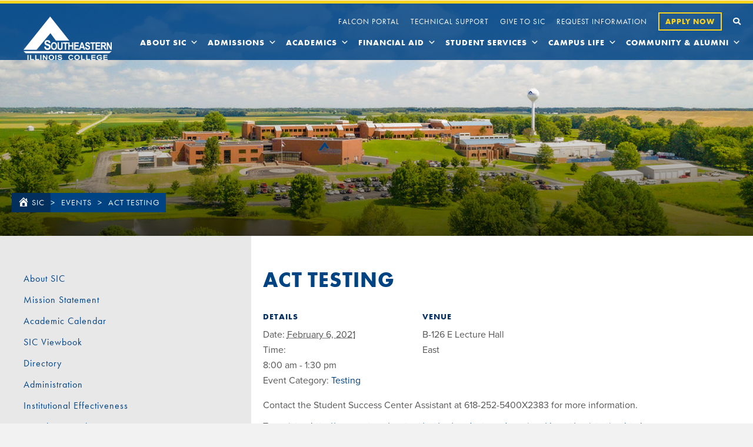

--- FILE ---
content_type: text/css
request_url: https://sic.edu/wp-content/uploads/bb-plugin/cache/ca084781677246dcda0e185674efb7a9-layout-bundle.css?ver=2.9.4.2-1.5.2.1
body_size: 28676
content:
.fl-builder-content *,.fl-builder-content *:before,.fl-builder-content *:after {-webkit-box-sizing: border-box;-moz-box-sizing: border-box;box-sizing: border-box;}.fl-row:before,.fl-row:after,.fl-row-content:before,.fl-row-content:after,.fl-col-group:before,.fl-col-group:after,.fl-col:before,.fl-col:after,.fl-module:not([data-accepts]):before,.fl-module:not([data-accepts]):after,.fl-module-content:before,.fl-module-content:after {display: table;content: " ";}.fl-row:after,.fl-row-content:after,.fl-col-group:after,.fl-col:after,.fl-module:not([data-accepts]):after,.fl-module-content:after {clear: both;}.fl-clear {clear: both;}.fl-row,.fl-row-content {margin-left: auto;margin-right: auto;min-width: 0;}.fl-row-content-wrap {position: relative;}.fl-builder-mobile .fl-row-bg-photo .fl-row-content-wrap {background-attachment: scroll;}.fl-row-bg-video,.fl-row-bg-video .fl-row-content,.fl-row-bg-embed,.fl-row-bg-embed .fl-row-content {position: relative;}.fl-row-bg-video .fl-bg-video,.fl-row-bg-embed .fl-bg-embed-code {bottom: 0;left: 0;overflow: hidden;position: absolute;right: 0;top: 0;}.fl-row-bg-video .fl-bg-video video,.fl-row-bg-embed .fl-bg-embed-code video {bottom: 0;left: 0px;max-width: none;position: absolute;right: 0;top: 0px;}.fl-row-bg-video .fl-bg-video video {min-width: 100%;min-height: 100%;width: auto;height: auto;}.fl-row-bg-video .fl-bg-video iframe,.fl-row-bg-embed .fl-bg-embed-code iframe {pointer-events: none;width: 100vw;height: 56.25vw; max-width: none;min-height: 100vh;min-width: 177.77vh; position: absolute;top: 50%;left: 50%;-ms-transform: translate(-50%, -50%); -webkit-transform: translate(-50%, -50%); transform: translate(-50%, -50%);}.fl-bg-video-fallback {background-position: 50% 50%;background-repeat: no-repeat;background-size: cover;bottom: 0px;left: 0px;position: absolute;right: 0px;top: 0px;}.fl-row-bg-slideshow,.fl-row-bg-slideshow .fl-row-content {position: relative;}.fl-row .fl-bg-slideshow {bottom: 0;left: 0;overflow: hidden;position: absolute;right: 0;top: 0;z-index: 0;}.fl-builder-edit .fl-row .fl-bg-slideshow * {bottom: 0;height: auto !important;left: 0;position: absolute !important;right: 0;top: 0;}.fl-row-bg-overlay .fl-row-content-wrap:after {border-radius: inherit;content: '';display: block;position: absolute;top: 0;right: 0;bottom: 0;left: 0;z-index: 0;}.fl-row-bg-overlay .fl-row-content {position: relative;z-index: 1;}.fl-row-default-height .fl-row-content-wrap,.fl-row-custom-height .fl-row-content-wrap {display: -webkit-box;display: -webkit-flex;display: -ms-flexbox;display: flex;min-height: 100vh;}.fl-row-overlap-top .fl-row-content-wrap {display: -webkit-inline-box;display: -webkit-inline-flex;display: -moz-inline-box;display: -ms-inline-flexbox;display: inline-flex;width: 100%;}.fl-row-default-height .fl-row-content-wrap,.fl-row-custom-height .fl-row-content-wrap {min-height: 0;}.fl-row-default-height .fl-row-content,.fl-row-full-height .fl-row-content,.fl-row-custom-height .fl-row-content {-webkit-box-flex: 1 1 auto; -moz-box-flex: 1 1 auto;-webkit-flex: 1 1 auto;-ms-flex: 1 1 auto;flex: 1 1 auto;}.fl-row-default-height .fl-row-full-width.fl-row-content,.fl-row-full-height .fl-row-full-width.fl-row-content,.fl-row-custom-height .fl-row-full-width.fl-row-content {max-width: 100%;width: 100%;}.fl-row-default-height.fl-row-align-center .fl-row-content-wrap,.fl-row-full-height.fl-row-align-center .fl-row-content-wrap,.fl-row-custom-height.fl-row-align-center .fl-row-content-wrap {-webkit-align-items: center;-webkit-box-align: center;-webkit-box-pack: center;-webkit-justify-content: center;-ms-flex-align: center;-ms-flex-pack: center;justify-content: center;align-items: center;}.fl-row-default-height.fl-row-align-bottom .fl-row-content-wrap,.fl-row-full-height.fl-row-align-bottom .fl-row-content-wrap,.fl-row-custom-height.fl-row-align-bottom .fl-row-content-wrap {-webkit-align-items: flex-end;-webkit-justify-content: flex-end;-webkit-box-align: end;-webkit-box-pack: end;-ms-flex-align: end;-ms-flex-pack: end;justify-content: flex-end;align-items: flex-end;}.fl-col-group-equal-height {display: flex;flex-wrap: wrap;width: 100%;}.fl-col-group-equal-height.fl-col-group-has-child-loading {flex-wrap: nowrap;}.fl-col-group-equal-height .fl-col,.fl-col-group-equal-height .fl-col-content {display: flex;flex: 1 1 auto;}.fl-col-group-equal-height .fl-col-content {flex-direction: column;flex-shrink: 1;min-width: 1px;max-width: 100%;width: 100%;}.fl-col-group-equal-height:before,.fl-col-group-equal-height .fl-col:before,.fl-col-group-equal-height .fl-col-content:before,.fl-col-group-equal-height:after,.fl-col-group-equal-height .fl-col:after,.fl-col-group-equal-height .fl-col-content:after{content: none;}.fl-col-group-nested.fl-col-group-equal-height.fl-col-group-align-top .fl-col-content,.fl-col-group-equal-height.fl-col-group-align-top .fl-col-content {justify-content: flex-start;}.fl-col-group-nested.fl-col-group-equal-height.fl-col-group-align-center .fl-col-content,.fl-col-group-equal-height.fl-col-group-align-center .fl-col-content {justify-content: center;}.fl-col-group-nested.fl-col-group-equal-height.fl-col-group-align-bottom .fl-col-content,.fl-col-group-equal-height.fl-col-group-align-bottom .fl-col-content {justify-content: flex-end;}.fl-col-group-equal-height.fl-col-group-align-center .fl-col-group {width: 100%;}.fl-col {float: left;min-height: 1px;}.fl-col-bg-overlay .fl-col-content {position: relative;}.fl-col-bg-overlay .fl-col-content:after {border-radius: inherit;content: '';display: block;position: absolute;top: 0;right: 0;bottom: 0;left: 0;z-index: 0;}.fl-col-bg-overlay .fl-module {position: relative;z-index: 2;}.single:not(.woocommerce).single-fl-builder-template .fl-content {width: 100%;}.fl-builder-layer {position: absolute;top:0;left:0;right: 0;bottom: 0;z-index: 0;pointer-events: none;overflow: hidden;}.fl-builder-shape-layer {z-index: 0;}.fl-builder-shape-layer.fl-builder-bottom-edge-layer {z-index: 1;}.fl-row-bg-overlay .fl-builder-shape-layer {z-index: 1;}.fl-row-bg-overlay .fl-builder-shape-layer.fl-builder-bottom-edge-layer {z-index: 2;}.fl-row-has-layers .fl-row-content {z-index: 1;}.fl-row-bg-overlay .fl-row-content {z-index: 2;}.fl-builder-layer > * {display: block;position: absolute;top:0;left:0;width: 100%;}.fl-builder-layer + .fl-row-content {position: relative;}.fl-builder-layer .fl-shape {fill: #aaa;stroke: none;stroke-width: 0;width:100%;}@supports (-webkit-touch-callout: inherit) {.fl-row.fl-row-bg-parallax .fl-row-content-wrap,.fl-row.fl-row-bg-fixed .fl-row-content-wrap {background-position: center !important;background-attachment: scroll !important;}}@supports (-webkit-touch-callout: none) {.fl-row.fl-row-bg-fixed .fl-row-content-wrap {background-position: center !important;background-attachment: scroll !important;}}.fl-clearfix:before,.fl-clearfix:after {display: table;content: " ";}.fl-clearfix:after {clear: both;}.sr-only {position: absolute;width: 1px;height: 1px;padding: 0;overflow: hidden;clip: rect(0,0,0,0);white-space: nowrap;border: 0;}.fl-builder-content a.fl-button,.fl-builder-content a.fl-button:visited {border-radius: 4px;-moz-border-radius: 4px;-webkit-border-radius: 4px;display: inline-block;font-size: 16px;font-weight: normal;line-height: 18px;padding: 12px 24px;text-decoration: none;text-shadow: none;}.fl-builder-content .fl-button:hover {text-decoration: none;}.fl-builder-content .fl-button:active {position: relative;top: 1px;}.fl-builder-content .fl-button-width-full .fl-button {display: block;text-align: center;}.fl-builder-content .fl-button-width-custom .fl-button {display: inline-block;text-align: center;max-width: 100%;}.fl-builder-content .fl-button-left {text-align: left;}.fl-builder-content .fl-button-center {text-align: center;}.fl-builder-content .fl-button-right {text-align: right;}.fl-builder-content .fl-button i {font-size: 1.3em;height: auto;margin-right:8px;vertical-align: middle;width: auto;}.fl-builder-content .fl-button i.fl-button-icon-after {margin-left: 8px;margin-right: 0;}.fl-builder-content .fl-button-has-icon .fl-button-text {vertical-align: middle;}.fl-icon-wrap {display: inline-block;}.fl-icon {display: table-cell;vertical-align: middle;}.fl-icon a {text-decoration: none;}.fl-icon i {float: right;height: auto;width: auto;}.fl-icon i:before {border: none !important;height: auto;width: auto;}.fl-icon-text {display: table-cell;text-align: left;padding-left: 15px;vertical-align: middle;}.fl-icon-text-empty {display: none;}.fl-icon-text *:last-child {margin: 0 !important;padding: 0 !important;}.fl-icon-text a {text-decoration: none;}.fl-icon-text span {display: block;}.fl-icon-text span.mce-edit-focus {min-width: 1px;}.fl-module img {max-width: 100%;}.fl-photo {line-height: 0;position: relative;}.fl-photo-align-left {text-align: left;}.fl-photo-align-center {text-align: center;}.fl-photo-align-right {text-align: right;}.fl-photo-content {display: inline-block;line-height: 0;position: relative;max-width: 100%;}.fl-photo-img-svg {width: 100%;}.fl-photo-content img {display: inline;height: auto;max-width: 100%;}.fl-photo-crop-circle img {-webkit-border-radius: 100%;-moz-border-radius: 100%;border-radius: 100%;}.fl-photo-caption {font-size: 13px;line-height: 18px;overflow: hidden;text-overflow: ellipsis;}.fl-photo-caption-below {padding-bottom: 20px;padding-top: 10px;}.fl-photo-caption-hover {background: rgba(0,0,0,0.7);bottom: 0;color: #fff;left: 0;opacity: 0;filter: alpha(opacity = 0);padding: 10px 15px;position: absolute;right: 0;-webkit-transition:opacity 0.3s ease-in;-moz-transition:opacity 0.3s ease-in;transition:opacity 0.3s ease-in;}.fl-photo-content:hover .fl-photo-caption-hover {opacity: 100;filter: alpha(opacity = 100);}.fl-builder-pagination,.fl-builder-pagination-load-more {padding: 40px 0;}.fl-builder-pagination ul.page-numbers {list-style: none;margin: 0;padding: 0;text-align: center;}.fl-builder-pagination li {display: inline-block;list-style: none;margin: 0;padding: 0;}.fl-builder-pagination li a.page-numbers,.fl-builder-pagination li span.page-numbers {border: 1px solid #e6e6e6;display: inline-block;padding: 5px 10px;margin: 0 0 5px;}.fl-builder-pagination li a.page-numbers:hover,.fl-builder-pagination li span.current {background: #f5f5f5;text-decoration: none;}.fl-slideshow,.fl-slideshow * {-webkit-box-sizing: content-box;-moz-box-sizing: content-box;box-sizing: content-box;}.fl-slideshow .fl-slideshow-image img {max-width: none !important;}.fl-slideshow-social {line-height: 0 !important;}.fl-slideshow-social * {margin: 0 !important;}.fl-builder-content .bx-wrapper .bx-viewport {background: transparent;border: none;box-shadow: none;-moz-box-shadow: none;-webkit-box-shadow: none;left: 0;}.mfp-wrap button.mfp-arrow,.mfp-wrap button.mfp-arrow:active,.mfp-wrap button.mfp-arrow:hover,.mfp-wrap button.mfp-arrow:focus {background: transparent !important;border: none !important;outline: none;position: absolute;top: 50%;box-shadow: none !important;-moz-box-shadow: none !important;-webkit-box-shadow: none !important;}.mfp-wrap .mfp-close,.mfp-wrap .mfp-close:active,.mfp-wrap .mfp-close:hover,.mfp-wrap .mfp-close:focus {background: transparent !important;border: none !important;outline: none;position: absolute;top: 0;box-shadow: none !important;-moz-box-shadow: none !important;-webkit-box-shadow: none !important;}.admin-bar .mfp-wrap .mfp-close,.admin-bar .mfp-wrap .mfp-close:active,.admin-bar .mfp-wrap .mfp-close:hover,.admin-bar .mfp-wrap .mfp-close:focus {top: 32px!important;}img.mfp-img {padding: 0;}.mfp-counter {display: none;}.mfp-wrap .mfp-preloader.fa {font-size: 30px;}.fl-form-field {margin-bottom: 15px;}.fl-form-field input.fl-form-error {border-color: #DD6420;}.fl-form-error-message {clear: both;color: #DD6420;display: none;padding-top: 8px;font-size: 12px;font-weight: lighter;}.fl-form-button-disabled {opacity: 0.5;}.fl-animation {opacity: 0;}body.fl-no-js .fl-animation {opacity: 1;}.fl-builder-preview .fl-animation,.fl-builder-edit .fl-animation,.fl-animated {opacity: 1;}.fl-animated {animation-fill-mode: both;-webkit-animation-fill-mode: both;}.fl-button.fl-button-icon-animation i {width: 0 !important;opacity: 0;-ms-filter: "alpha(opacity=0)";transition: all 0.2s ease-out;-webkit-transition: all 0.2s ease-out;}.fl-button.fl-button-icon-animation:hover i {opacity: 1! important;-ms-filter: "alpha(opacity=100)";}.fl-button.fl-button-icon-animation i.fl-button-icon-after {margin-left: 0px !important;}.fl-button.fl-button-icon-animation:hover i.fl-button-icon-after {margin-left: 10px !important;}.fl-button.fl-button-icon-animation i.fl-button-icon-before {margin-right: 0 !important;}.fl-button.fl-button-icon-animation:hover i.fl-button-icon-before {margin-right: 20px !important;margin-left: -10px;}@media (max-width: 1200px) {}@media (max-width: 992px) { .fl-col-group.fl-col-group-medium-reversed {display: -webkit-flex;display: flex;-webkit-flex-wrap: wrap-reverse;flex-wrap: wrap-reverse;flex-direction: row-reverse;} }@media (max-width: 768px) { .fl-row-content-wrap {background-attachment: scroll !important;}.fl-row-bg-parallax .fl-row-content-wrap {background-attachment: scroll !important;background-position: center center !important;}.fl-col-group.fl-col-group-equal-height {display: block;}.fl-col-group.fl-col-group-equal-height.fl-col-group-custom-width {display: -webkit-box;display: -webkit-flex;display: flex;}.fl-col-group.fl-col-group-responsive-reversed {display: -webkit-flex;display: flex;-webkit-flex-wrap: wrap-reverse;flex-wrap: wrap-reverse;flex-direction: row-reverse;}.fl-col-group.fl-col-group-responsive-reversed .fl-col:not(.fl-col-small-custom-width) {flex-basis: 100%;width: 100% !important;}.fl-col-group.fl-col-group-medium-reversed:not(.fl-col-group-responsive-reversed) {display: unset;display: unset;-webkit-flex-wrap: unset;flex-wrap: unset;flex-direction: unset;}.fl-col {clear: both;float: none;margin-left: auto;margin-right: auto;width: auto !important;}.fl-col-small:not(.fl-col-small-full-width) {max-width: 400px;}.fl-block-col-resize {display:none;}.fl-row[data-node] .fl-row-content-wrap {margin: 0;padding-left: 0;padding-right: 0;}.fl-row[data-node] .fl-bg-video,.fl-row[data-node] .fl-bg-slideshow {left: 0;right: 0;}.fl-col[data-node] .fl-col-content {margin: 0;padding-left: 0;padding-right: 0;} }@media (min-width: 1201px) {html .fl-visible-large:not(.fl-visible-desktop),html .fl-visible-medium:not(.fl-visible-desktop),html .fl-visible-mobile:not(.fl-visible-desktop) {display: none;}}@media (min-width: 993px) and (max-width: 1200px) {html .fl-visible-desktop:not(.fl-visible-large),html .fl-visible-medium:not(.fl-visible-large),html .fl-visible-mobile:not(.fl-visible-large) {display: none;}}@media (min-width: 769px) and (max-width: 992px) {html .fl-visible-desktop:not(.fl-visible-medium),html .fl-visible-large:not(.fl-visible-medium),html .fl-visible-mobile:not(.fl-visible-medium) {display: none;}}@media (max-width: 768px) {html .fl-visible-desktop:not(.fl-visible-mobile),html .fl-visible-large:not(.fl-visible-mobile),html .fl-visible-medium:not(.fl-visible-mobile) {display: none;}}.fl-col-content {display: flex;flex-direction: column;margin-top: 0px;margin-right: 0px;margin-bottom: 0px;margin-left: 0px;padding-top: 0px;padding-right: 0px;padding-bottom: 0px;padding-left: 0px;}.fl-row-fixed-width {max-width: 1400px;}.fl-row-content-wrap {margin-top: 0px;margin-right: 0px;margin-bottom: 0px;margin-left: 0px;padding-top: 20px;padding-right: 20px;padding-bottom: 20px;padding-left: 20px;}.fl-module-content, .fl-module:where(.fl-module:not(:has(> .fl-module-content))) {margin-top: 20px;margin-right: 20px;margin-bottom: 20px;margin-left: 20px;}.fl-node-5c647a946a222 > .fl-row-content-wrap {background-color: rgba(0,67,131,0.85);border-style: solid;border-width: 0;background-clip: border-box;border-color: #fcd41f;border-top-width: 5px;border-right-width: 0px;border-bottom-width: 0px;border-left-width: 0px;}@media ( max-width: 992px ) { .fl-node-5c647a946a222.fl-row > .fl-row-content-wrap {margin-right:0px;}} .fl-node-5c647a946a222 > .fl-row-content-wrap {padding-top:0px;padding-right:20px;padding-bottom:0px;padding-left:20px;}@media ( max-width: 992px ) { .fl-node-5c647a946a222.fl-row > .fl-row-content-wrap {padding-right:0px;padding-left:0px;}}@media ( max-width: 768px ) { .fl-node-5c647a946a222.fl-row > .fl-row-content-wrap {padding-right:0px;padding-left:0px;}} .fl-node-6165bd342d2bd > .fl-row-content-wrap {padding-top:0px;padding-right:0px;padding-bottom:0px;padding-left:0px;} .fl-node-6126595ca9248 > .fl-row-content-wrap {padding-top:0px;padding-right:0px;padding-bottom:0px;padding-left:0px;}.fl-node-5c647a946a228 {width: 15%;}.fl-node-5c647a946a228 > .fl-col-content {border-top-width: 1px;border-right-width: 1px;border-bottom-width: 1px;border-left-width: 1px;border-top-left-radius: 0px;border-top-right-radius: 0px;border-bottom-left-radius: 0px;border-bottom-right-radius: 0px;box-shadow: 0px 0px 0px 0px rgba(0, 0, 0, 0.5);}@media(max-width: 992px) {.fl-builder-content .fl-node-5c647a946a228 {width: 50% !important;max-width: none;-webkit-box-flex: 0 1 auto;-moz-box-flex: 0 1 auto;-webkit-flex: 0 1 auto;-ms-flex: 0 1 auto;flex: 0 1 auto;}}@media(max-width: 768px) {.fl-builder-content .fl-node-5c647a946a228 {width: 50% !important;max-width: none;clear: none;float: left;}}@media ( max-width: 768px ) { .fl-node-5c647a946a228.fl-col > .fl-col-content {margin-left:0px;}}@media ( max-width: 768px ) { .fl-node-5c647a946a228.fl-col > .fl-col-content {padding-left:0px;}}.fl-node-610427a7d95d9 {width: 100%;}@media(max-width: 768px) {.fl-builder-content .fl-node-610427a7d95d9 > .fl-col-content {min-height: 50px;}}@media ( max-width: 768px ) { .fl-node-610427a7d95d9.fl-col > .fl-col-content {margin-top:0px;}} .fl-node-610427a7d95d9 > .fl-col-content {padding-bottom:10px;}@media ( max-width: 992px ) { .fl-node-610427a7d95d9.fl-col > .fl-col-content {padding-bottom:20px;}}@media ( max-width: 768px ) { .fl-node-610427a7d95d9.fl-col > .fl-col-content {padding-top:0px;padding-bottom:20px;}}.fl-node-6165bd34390e2 {width: 50%;}@media(max-width: 768px) {.fl-builder-content .fl-node-6165bd34390e2 {width: 50% !important;max-width: none;clear: none;float: left;}}.fl-node-7ojzbvnqwtyp {width: 100%;}.fl-node-5c647a946a229 {width: 85%;}.fl-node-5c647a946a229 > .fl-col-content {border-top-width: 1px;border-right-width: 1px;border-bottom-width: 1px;border-left-width: 1px;border-top-left-radius: 0px;border-top-right-radius: 0px;border-bottom-left-radius: 0px;border-bottom-right-radius: 0px;box-shadow: 0px 0px 0px 0px rgba(0, 0, 0, 0.5);}@media(max-width: 992px) {.fl-builder-content .fl-node-5c647a946a229 {width: 50% !important;max-width: none;-webkit-box-flex: 0 1 auto;-moz-box-flex: 0 1 auto;-webkit-flex: 0 1 auto;-ms-flex: 0 1 auto;flex: 0 1 auto;}}@media(max-width: 768px) {.fl-builder-content .fl-node-5c647a946a229 {width: 50% !important;max-width: none;clear: none;float: left;}}.fl-node-6165bded39f20 {width: 50%;}@media(max-width: 768px) {.fl-builder-content .fl-node-6165bded39f20 {width: 50% !important;max-width: none;clear: none;float: left;}}img.mfp-img {padding-bottom: 40px !important;}.fl-builder-edit .fl-fill-container img {transition: object-position .5s;}.fl-fill-container :is(.fl-module-content, .fl-photo, .fl-photo-content, img) {height: 100% !important;width: 100% !important;}@media (max-width: 768px) { .fl-photo-content,.fl-photo-img {max-width: 100%;} }.fl-node-5c647cc1c7df9, .fl-node-5c647cc1c7df9 .fl-photo {text-align: left;}.fl-node-5c647cc1c7df9 .fl-photo-content, .fl-node-5c647cc1c7df9 .fl-photo-img {width: 150px;}@media(max-width: 768px) {.fl-node-5c647cc1c7df9 .fl-photo-content, .fl-node-5c647cc1c7df9 .fl-photo-img {width: 100px;}} .fl-node-5c647cc1c7df9 > .fl-module-content {margin-top:20px;margin-left:20px;}@media ( max-width: 768px ) { .fl-node-5c647cc1c7df9.fl-module > .fl-module-content {margin-top:15px;margin-bottom:15px;}}.pp-advanced-menu ul,.pp-advanced-menu li {list-style: none;margin: 0;padding: 0;}.pp-advanced-menu .menu:before,.pp-advanced-menu .menu:after {content: '';display: table;clear: both;}.pp-advanced-menu .menu {padding-left: 0;}.pp-advanced-menu li {position: relative;}.pp-advanced-menu a {display: block;text-decoration: none;}.pp-advanced-menu a:hover,.pp-advanced-menu a:focus {text-decoration: none;}.pp-advanced-menu .sub-menu {width: 220px;}.fl-module[data-node] .pp-advanced-menu .pp-advanced-menu-expanded .sub-menu {background-color: transparent;-webkit-box-shadow: none;-ms-box-shadow: none;box-shadow: none;}.pp-advanced-menu .pp-has-submenu:focus,.pp-advanced-menu .pp-has-submenu .sub-menu:focus,.pp-advanced-menu .pp-has-submenu-container:focus {outline: 0;}.pp-advanced-menu .pp-has-submenu-container {position: relative;}.pp-advanced-menu .pp-advanced-menu-accordion .pp-has-submenu > .sub-menu {display: none;}.pp-advanced-menu .pp-menu-toggle {position: absolute;top: 50%;right: 20px;cursor: pointer;}.pp-advanced-menu .pp-toggle-arrows .pp-menu-toggle:before,.pp-advanced-menu .pp-toggle-none .pp-menu-toggle:before {border-color: #333;}.pp-advanced-menu .pp-menu-expanded .pp-menu-toggle {display: none;}.pp-advanced-menu-mobile-toggle {position: relative;padding: 8px;background-color: transparent;border: none;color: #333;border-radius: 0;cursor: pointer;line-height: 0;display: -webkit-box;display: -webkit-flex;display: -ms-flexbox;display: flex;-webkit-box-align: center;-webkit-align-items: center;-ms-flex-align: center;align-items: center;-webkit-box-pack: center;-webkit-justify-content: center;-ms-flex-pack: center;justify-content: center;}.pp-advanced-menu-mobile-toggle.text {width: 100%;text-align: center;}.pp-advanced-menu-mobile-toggle.hamburger .pp-advanced-menu-mobile-toggle-label,.pp-advanced-menu-mobile-toggle.hamburger-label .pp-advanced-menu-mobile-toggle-label {display: inline-block;margin-left: 10px;line-height: 0.8;}.pp-advanced-menu-mobile-toggle.hamburger .pp-svg-container,.pp-advanced-menu-mobile-toggle.hamburger-label .pp-svg-container {display: inline-block;position: relative;width: 1.4em;height: 1.4em;vertical-align: middle;}.pp-advanced-menu-mobile-toggle.hamburger .hamburger-menu,.pp-advanced-menu-mobile-toggle.hamburger-label .hamburger-menu {position: absolute;top: 0;left: 0;right: 0;bottom: 0;}.pp-advanced-menu-mobile-toggle.hamburger .hamburger-menu rect,.pp-advanced-menu-mobile-toggle.hamburger-label .hamburger-menu rect {fill: currentColor;}.pp-advanced-menu-mobile-toggle .pp-hamburger {font: inherit;display: inline-block;overflow: visible;margin: 0;cursor: pointer;transition-timing-function: linear;transition-duration: .15s;transition-property: opacity,filter;text-transform: none;color: inherit;border: 0;background-color: transparent;line-height: 0;}.pp-advanced-menu-mobile-toggle .pp-hamburger .pp-hamburger-box {position: relative;display: inline-block;width: 30px;height: 18px;}.pp-advanced-menu-mobile-toggle .pp-hamburger-box .pp-hamburger-inner {top: 50%;display: block;margin-top: -2px;transition-timing-function: cubic-bezier(0.55, 0.055, 0.675, 0.19);transition-duration: 75ms;}.pp-advanced-menu-mobile-toggle .pp-hamburger .pp-hamburger-box .pp-hamburger-inner,.pp-advanced-menu-mobile-toggle .pp-hamburger .pp-hamburger-box .pp-hamburger-inner:before,.pp-advanced-menu-mobile-toggle .pp-hamburger .pp-hamburger-box .pp-hamburger-inner:after {background-color: #000;position: absolute;width: 30px;height: 3px;transition-timing-function: ease;transition-duration: .15s;transition-property: transform;border-radius: 4px;}.pp-advanced-menu-mobile-toggle .pp-hamburger .pp-hamburger-box .pp-hamburger-inner:before, .pp-advanced-menu-mobile-toggle .pp-hamburger .pp-hamburger-box .pp-hamburger-inner:after {display: block;content: "";}.pp-advanced-menu-mobile-toggle .pp-hamburger .pp-hamburger-box .pp-hamburger-inner:before {transition: top 75ms ease .12s,opacity 75ms ease;top: -8px;}.pp-advanced-menu-mobile-toggle .pp-hamburger .pp-hamburger-box .pp-hamburger-inner:after {transition: bottom 75ms ease, transform 75ms cubic-bezier(0.55, 0.055, 0.675, 0.19) 0.12s;bottom: -8px;}.pp-advanced-menu.off-canvas .pp-off-canvas-menu .pp-menu-close-btn {position: relative;cursor: pointer;float: right;top: 20px;right: 20px;line-height: 1;z-index: 1;font-style: normal;font-family: Helvetica, Arial, sans-serif;font-weight: 100;}.pp-advanced-menu.off-canvas .pp-off-canvas-menu.pp-menu-right .pp-menu-close-btn {float: left;right: 0;left: 20px;}.pp-advanced-menu.off-canvas .pp-off-canvas-menu ul.menu {overflow-y: auto;width: 100%;}.pp-advanced-menu .pp-menu-overlay {position: fixed;width: 100%;height: 100%;top: 0;left: 0;background: rgba(0,0,0,0.8);z-index: 999;overflow-y: auto;overflow-x: hidden;}.pp-advanced-menu .pp-menu-overlay > ul.menu {position: relative;top: 50%;width: 100%;height: 60%;margin: 0 auto;-webkit-transform: translateY(-50%);-moz-transform: translateY(-50%);transform: translateY(-50%);}.pp-advanced-menu .pp-overlay-fade {opacity: 0;visibility: hidden;-webkit-transition: opacity 0.5s, visibility 0s 0.5s;transition: opacity 0.5s, visibility 0s 0.5s;}.pp-advanced-menu.menu-open .pp-overlay-fade {opacity: 1;visibility: visible;-webkit-transition: opacity 0.5s;transition: opacity 0.5s;}.pp-advanced-menu .pp-overlay-corner {opacity: 0;visibility: hidden;-webkit-transform: translateY(50px) translateX(50px);-moz-transform: translateY(50px) translateX(50px);transform: translateY(50px) translateX(50px);-webkit-transition: opacity 0.5s, -webkit-transform 0.5s, visibility 0s 0.5s;-moz-transition: opacity 0.5s, -moz-transform 0.5s, visibility 0s 0.5s;transition: opacity 0.5s, transform 0.5s, visibility 0s 0.5s;}.pp-advanced-menu.menu-open .pp-overlay-corner {opacity: 1;visibility: visible;-webkit-transform: translateY(0%);-moz-transform: translateY(0%);transform: translateY(0%);-webkit-transition: opacity 0.5s, -webkit-transform 0.5s;-moz-transition: opacity 0.5s, -moz-transform 0.5s;transition: opacity 0.5s, transform 0.5s;}.pp-advanced-menu .pp-overlay-slide-down {visibility: hidden;-webkit-transform: translateY(-100%);-moz-transform: translateY(-100%);transform: translateY(-100%);-webkit-transition: -webkit-transform 0.4s ease-in-out, visibility 0s 0.4s;-moz-transition: -moz-transform 0.4s ease-in-out, visibility 0s 0.4s;transition: transform 0.4s ease-in-out, visibility 0s 0.4s;}.pp-advanced-menu.menu-open .pp-overlay-slide-down {visibility: visible;-webkit-transform: translateY(0%);-moz-transform: translateY(0%);transform: translateY(0%);-webkit-transition: -webkit-transform 0.4s ease-in-out;-moz-transition: -moz-transform 0.4s ease-in-out;transition: transform 0.4s ease-in-out;}.pp-advanced-menu .pp-overlay-scale {visibility: hidden;opacity: 0;-webkit-transform: scale(0.9);-moz-transform: scale(0.9);transform: scale(0.9);-webkit-transition: -webkit-transform 0.2s, opacity 0.2s, visibility 0s 0.2s;-moz-transition: -moz-transform 0.2s, opacity 0.2s, visibility 0s 0.2s;transition: transform 0.2s, opacity 0.2s, visibility 0s 0.2s;}.pp-advanced-menu.menu-open .pp-overlay-scale {visibility: visible;opacity: 1;-webkit-transform: scale(1);-moz-transform: scale(1);transform: scale(1);-webkit-transition: -webkit-transform 0.4s, opacity 0.4s;-moz-transition: -moz-transform 0.4s, opacity 0.4s;transition: transform 0.4s, opacity 0.4s;}.pp-advanced-menu .pp-overlay-door {visibility: hidden;width: 0;left: 50%;-webkit-transform: translateX(-50%);-moz-transform: translateX(-50%);transform: translateX(-50%);-webkit-transition: width 0.5s 0.3s, visibility 0s 0.8s;-moz-transition: width 0.5s 0.3s, visibility 0s 0.8s;transition: width 0.5s 0.3s, visibility 0s 0.8s;}.pp-advanced-menu.menu-open .pp-overlay-door {visibility: visible;width: 100%;-webkit-transition: width 0.5s;-moz-transition: width 0.5s;transition: width 0.5s;}.pp-advanced-menu .pp-overlay-door > ul.menu {left: 0;right: 0;-webkit-transform: translateY(-50%);-moz-transform: translateY(-50%);transform: translateY(-50%);}.pp-advanced-menu .pp-overlay-door > ul,.pp-advanced-menu .pp-overlay-door .pp-menu-close-btn {opacity: 0;-webkit-transition: opacity 0.3s 0.5s;-moz-transition: opacity 0.3s 0.5s;transition: opacity 0.3s 0.5s;}.pp-advanced-menu.menu-open .pp-overlay-door > ul,.pp-advanced-menu.menu-open .pp-overlay-door .pp-menu-close-btn {opacity: 1;-webkit-transition-delay: 0.5s;-moz-transition-delay: 0.5s;transition-delay: 0.5s;}.pp-advanced-menu.menu-close .pp-overlay-door > ul,.pp-advanced-menu.menu-close .pp-overlay-door .pp-menu-close-btn {-webkit-transition-delay: 0s;-moz-transition-delay: 0s;transition-delay: 0s;}.pp-advanced-menu .pp-menu-overlay .pp-toggle-arrows .pp-has-submenu-container a > span {}.pp-advanced-menu .pp-menu-overlay .pp-menu-close-btn {position: absolute;display: block;width: 55px;height: 45px;right: 20px;top: 50px;overflow: hidden;border: none;outline: none;z-index: 100;font-size: 30px;cursor: pointer;background-color: transparent;-webkit-touch-callout: none;-webkit-user-select: none;-khtml-user-select: none;-moz-user-select: none;-ms-user-select: none;user-select: none;-webkit-transition: background-color 0.3s;-moz-transition: background-color 0.3s;transition: background-color 0.3s;}.pp-advanced-menu .pp-menu-overlay .pp-menu-close-btn:before,.pp-advanced-menu .pp-menu-overlay .pp-menu-close-btn:after {content: '';position: absolute;left: 50%;width: 2px;height: 40px;background-color: #ffffff;-webkit-transition: -webkit-transform 0.3s;-moz-transition: -moz-transform 0.3s;transition: transform 0.3s;-webkit-transform: translateY(0) rotate(45deg);-moz-transform: translateY(0) rotate(45deg);transform: translateY(0) rotate(45deg);}.pp-advanced-menu .pp-menu-overlay .pp-menu-close-btn:after {-webkit-transform: translateY(0) rotate(-45deg);-moz-transform: translateY(0) rotate(-45deg);transform: translateY(0) rotate(-45deg);}.pp-advanced-menu .pp-off-canvas-menu {position: fixed;top: 0;z-index: 999998;width: 320px;height: 100%;background: #333;overflow-y: auto;overflow-x: hidden;-ms-overflow-style: -ms-autohiding-scrollbar;-webkit-transition: all 0.5s;-moz-transition: all 0.5s;transition: all 0.5s;-webkit-perspective: 1000;-moz-perspective: 1000;perspective: 1000;backface-visibility: hidden;will-change: transform;-webkit-overflow-scrolling: touch;}.pp-advanced-menu .pp-off-canvas-menu.pp-menu-left {left: 0;-webkit-transform: translate3d(-350px, 0, 0);-moz-transform: translate3d(-350px, 0, 0);transform: translate3d(-350px, 0, 0);}.pp-advanced-menu .pp-off-canvas-menu.pp-menu-right {right: 0;-webkit-transform: translate3d(350px, 0, 0);-moz-transform: translate3d(350px, 0, 0);transform: translate3d(350px, 0, 0);}html.pp-off-canvas-menu-open .pp-advanced-menu.menu-open .pp-off-canvas-menu {-webkit-transform: translate3d(0, 0, 0);-moz-transform: translate3d(0, 0, 0);transform: translate3d(0, 0, 0);}.pp-advanced-menu.off-canvas {overflow-y: auto;}.pp-advanced-menu.off-canvas .pp-clear {position: fixed;top: 0;left: 0;width: 100%;height: 100%;z-index: 999998;background: rgba(0,0,0,0.1);visibility: hidden;opacity: 0;-webkit-transition: all 0.5s ease-in-out;-moz-transition: all 0.5s ease-in-out;transition: all 0.5s ease-in-out;}.pp-advanced-menu.off-canvas.menu-open .pp-clear {visibility: visible;opacity: 1;}.fl-builder-edit .pp-advanced-menu.off-canvas .pp-clear {z-index: 100010;}.pp-advanced-menu .pp-off-canvas-menu .menu {margin-top: 0;}.pp-advanced-menu li.mega-menu .hide-heading > a,.pp-advanced-menu li.mega-menu .hide-heading > .pp-has-submenu-container > a {display: none;}ul.pp-advanced-menu-horizontal li.mega-menu {position: static;}ul.pp-advanced-menu-horizontal li.mega-menu > ul.sub-menu {top: inherit !important;left: 0 !important;right: 0 !important;width: 100%;background: #ffffff;}ul.pp-advanced-menu-horizontal li.mega-menu.pp-has-submenu:hover > ul.sub-menu,ul.pp-advanced-menu-horizontal li.mega-menu.pp-has-submenu.focus > ul.sub-menu {display: flex !important;}ul.pp-advanced-menu-horizontal li.mega-menu > ul.sub-menu li {border-color: transparent;}ul.pp-advanced-menu-horizontal li.mega-menu > ul.sub-menu > li {width: 100%;}ul.pp-advanced-menu-horizontal li.mega-menu > ul.sub-menu > li > .pp-has-submenu-container a {font-weight: bold;}ul.pp-advanced-menu-horizontal li.mega-menu > ul.sub-menu > li > .pp-has-submenu-container a:hover {background: transparent;}ul.pp-advanced-menu-horizontal li.mega-menu > ul.sub-menu .pp-menu-toggle {display: none;}ul.pp-advanced-menu-horizontal li.mega-menu > ul.sub-menu ul.sub-menu {background: transparent;-webkit-box-shadow: none;-ms-box-shadow: none;box-shadow: none;display: block;min-width: 0;opacity: 1;padding: 0;position: static;visibility: visible;}@media (max-width: 768px) { .fl-module[data-node] .pp-advanced-menu .sub-menu {background-color: transparent;-webkit-box-shadow: none;-ms-box-shadow: none;box-shadow: none;} }.fl-node-5c647d2b4a926 .pp-advanced-menu {text-align: right;}.fl-node-5c647d2b4a926 .pp-advanced-menu .menu > li {margin-left: 15px;}.fl-node-5c647d2b4a926 .pp-advanced-menu .pp-has-submenu-container a > span {padding-right: 38px;}.fl-node-5c647d2b4a926-clone {display: none;}.fl-node-5c647d2b4a926 .pp-advanced-menu-mobile-toggle + .pp-clear + ul.menu {display: none;}@media (min-width: 768px) {.fl-node-5c647d2b4a926 .pp-advanced-menu-mobile-toggle + .pp-clear + ul.menu {display: block;}}.fl-node-5c647d2b4a926 .pp-advanced-menu .pp-menu-toggle:before {content: '';position: absolute;right: 50%;top: 50%;z-index: 1;display: block;width: 9px;height: 9px;margin: -5px -5px 0 0;border-right: 2px solid;border-bottom: 2px solid;-webkit-transform-origin: right bottom;-ms-transform-origin: right bottom;transform-origin: right bottom;-webkit-transform: translateX( -5px ) rotate( 45deg );-ms-transform: translateX( -5px ) rotate( 45deg );transform: translateX( -5px ) rotate( 45deg );}.fl-node-5c647d2b4a926 .pp-advanced-menu .pp-has-submenu.pp-active > .pp-has-submenu-container .pp-menu-toggle {-webkit-transform: rotate( -180deg );-ms-transform: rotate( -180deg );transform: rotate( -180deg );}.fl-node-5c647d2b4a926 .menu .pp-has-submenu .sub-menu {display: none;}.fl-node-5c647d2b4a926 .pp-advanced-menu li:first-child {border-top: none;}@media ( min-width: 769px ) {.fl-node-5c647d2b4a926 .menu > li {display: inline-block;}.fl-node-5c647d2b4a926 .menu li {border-top: none;}.fl-node-5c647d2b4a926 .menu li:first-child {border: none;}.fl-node-5c647d2b4a926 .menu li li {border-left: none;}.fl-node-5c647d2b4a926 .menu .pp-has-submenu .sub-menu {position: absolute;top: 100%;left: 0;z-index: 10;visibility: hidden;opacity: 0;text-align:left;}.fl-node-5c647d2b4a926 .pp-has-submenu .pp-has-submenu .sub-menu {top: 0;left: 100%;}.fl-node-5c647d2b4a926 .pp-advanced-menu .pp-has-submenu:hover > .sub-menu,.fl-node-5c647d2b4a926 .pp-advanced-menu .pp-has-submenu.focus > .sub-menu {display: block;visibility: visible;opacity: 1;}.fl-node-5c647d2b4a926 .menu .pp-has-submenu.pp-menu-submenu-right .sub-menu {top: 100%;left: inherit;right: 0;}.fl-node-5c647d2b4a926 .menu .pp-has-submenu .pp-has-submenu.pp-menu-submenu-right .sub-menu {top: 0;left: inherit;right: 100%;}.fl-node-5c647d2b4a926 .pp-advanced-menu .pp-has-submenu.pp-active > .pp-has-submenu-container .pp-menu-toggle {-webkit-transform: none;-ms-transform: none;transform: none;}.fl-node-5c647d2b4a926 .pp-advanced-menu .pp-has-submenu .pp-has-submenu .pp-menu-toggle:before {-webkit-transform: translateY( -5px ) rotate( -45deg );-ms-transform: translateY( -5px ) rotate( -45deg );transform: translateY( -5px ) rotate( -45deg );}}.fl-node-5c647d2b4a926 .pp-advanced-menu .pp-menu-toggle {right: 10px;}.fl-node-5c647d2b4a926 .pp-advanced-menu .menu > li > a,.fl-node-5c647d2b4a926 .pp-advanced-menu .menu > li > .pp-has-submenu-container > a {border-style: solid;border-top-width: 0px;border-bottom-width: 0px;border-left-width: 0px;border-right-width: 0px;border-color: #;background-color: #;color: #ffffff;}.fl-node-5c647d2b4a926 .pp-advanced-menu .pp-toggle-arrows .pp-menu-toggle:before,.fl-node-5c647d2b4a926 .pp-advanced-menu .pp-toggle-none .pp-menu-toggle:before {border-color: #ffffff;}.fl-node-5c647d2b4a926 .pp-advanced-menu .pp-toggle-arrows li:hover .pp-menu-toggle:before,.fl-node-5c647d2b4a926 .pp-advanced-menu .pp-toggle-none li:hover .pp-menu-toggle:before {border-color: #fcd41f;}.fl-node-5c647d2b4a926 .pp-advanced-menu .pp-toggle-arrows li a:hover .pp-menu-toggle:before,.fl-node-5c647d2b4a926 .pp-advanced-menu .pp-toggle-none li a:hover .pp-menu-toggle:before {border-color: #fcd41f;}.fl-node-5c647d2b4a926 .menu > li > a:hover,.fl-node-5c647d2b4a926 .menu > li > a:focus,.fl-node-5c647d2b4a926 .menu > li:hover > .pp-has-submenu-container > a,.fl-node-5c647d2b4a926 .menu > li:focus > .pp-has-submenu-container > a,.fl-node-5c647d2b4a926 .menu > li.current-menu-item > a,.fl-node-5c647d2b4a926 .menu > li.current-menu-item > .pp-has-submenu-container > a {color: #fcd41f;}.fl-node-5c647d2b4a926 .pp-advanced-menu .pp-toggle-arrows .pp-has-submenu-container:hover .pp-menu-toggle:before,.fl-node-5c647d2b4a926 .pp-advanced-menu .pp-toggle-arrows .pp-has-submenu-container.focus .pp-menu-toggle:before,.fl-node-5c647d2b4a926 .pp-advanced-menu .pp-toggle-arrows li.current-menu-item > .pp-has-submenu-container .pp-menu-toggle:before,.fl-node-5c647d2b4a926 .pp-advanced-menu .pp-toggle-none .pp-has-submenu-container:hover .pp-menu-toggle:before,.fl-node-5c647d2b4a926 .pp-advanced-menu .pp-toggle-none .pp-has-submenu-container.focus .pp-menu-toggle:before,.fl-node-5c647d2b4a926 .pp-advanced-menu .pp-toggle-none li.current-menu-item > .pp-has-submenu-container .pp-menu-toggle:before {border-color: #fcd41f;}.fl-node-5c647d2b4a926 .pp-advanced-menu .sub-menu {}@media (min-width: 768px) {.fl-node-5c647d2b4a926 .pp-advanced-menu .sub-menu {width: 220px;margin-left: auto;margin-right: auto;}}.fl-node-5c647d2b4a926 ul.pp-advanced-menu-horizontal li.mega-menu > ul.sub-menu {}.fl-node-5c647d2b4a926 .sub-menu > li > a,.fl-node-5c647d2b4a926 .sub-menu > li > .pp-has-submenu-container > a {border-width: 0;border-style: solid;border-bottom-width: px;border-color: #;background-color: ;color: #ffffff;}.fl-node-5c647d2b4a926 .sub-menu > li:last-child > a,.fl-node-5c647d2b4a926 .sub-menu > li:last-child > .pp-has-submenu-container > a {border: 0;}.fl-node-5c647d2b4a926 .sub-menu > li > a:hover,.fl-node-5c647d2b4a926 .sub-menu > li > a:focus,.fl-node-5c647d2b4a926 .sub-menu > li > .pp-has-submenu-container > a:hover,.fl-node-5c647d2b4a926 .sub-menu > li > .pp-has-submenu-container > a:focus,.fl-node-5c647d2b4a926 .sub-menu > li.current-menu-item > a,.fl-node-5c647d2b4a926 .sub-menu > li.current-menu-item > .pp-has-submenu-container > a {background-color: ;color: #fcd41f;}.fl-node-5c647d2b4a926 .pp-advanced-menu-horizontal.pp-toggle-arrows .pp-has-submenu-container > a > span {padding-right: 28px;}.fl-node-5c647d2b4a926 .pp-advanced-menu-horizontal.pp-toggle-arrows .pp-menu-toggle,.fl-node-5c647d2b4a926 .pp-advanced-menu-horizontal.pp-toggle-none .pp-menu-toggle {width: 28px;height: 28px;margin: -14px 0 0;}.fl-node-5c647d2b4a926 .pp-advanced-menu-horizontal.pp-toggle-arrows .pp-menu-toggle,.fl-node-5c647d2b4a926 .pp-advanced-menu-horizontal.pp-toggle-none .pp-menu-toggle,.fl-node-5c647d2b4a926 .pp-advanced-menu-vertical.pp-toggle-arrows .pp-menu-toggle,.fl-node-5c647d2b4a926 .pp-advanced-menu-vertical.pp-toggle-none .pp-menu-toggle {width: 28px;height: 28px;margin: -14px 0 0;}@media ( min-width: 769px ) {.fl-node-5c647d2b4a926 ul.sub-menu {padding: 0;}.fl-node-5c647d2b4a926 .pp-advanced-menu-horizontal.pp-toggle-arrows .pp-has-submenu-container > a > span {padding-right: 28px;}}@media only screen and (max-width: 992px) {.fl-node-5c647d2b4a926 .pp-advanced-menu {text-align: ;}.fl-node-5c647d2b4a926 .pp-advanced-menu .menu > li {}.fl-node-5c647d2b4a926 .sub-menu > li > a,.fl-node-5c647d2b4a926 .sub-menu > li > .pp-has-submenu-container > a {border-bottom-width: px;background-color: }.fl-node-5c647d2b4a926 .sub-menu {width: auto;}.fl-node-5c647d2b4a926 .pp-advanced-menu-mobile-toggle {}}@media only screen and (max-width: 768px) {.fl-node-5c647d2b4a926 .pp-advanced-menu {text-align: center;}.fl-node-5c647d2b4a926 .pp-advanced-menu {}.fl-node-5c647d2b4a926 .pp-advanced-menu .menu > li {}.fl-node-5c647d2b4a926 .sub-menu > li > a,.fl-node-5c647d2b4a926 .sub-menu > li > .pp-has-submenu-container > a {border-bottom-width: px;background-color: }.fl-node-5c647d2b4a926 .pp-advanced-menu-mobile-toggle {}}.fl-node-5c647d2b4a926 .pp-advanced-menu .menu a {font-family: futura-pt, Verdana, Arial, sans-serif;font-weight: 500;font-size: 13px;letter-spacing: 1px;text-transform: uppercase;}.fl-node-5c647d2b4a926 .pp-advanced-menu .menu .sub-menu a {text-transform: none;}.fl-node-5c647d2b4a926 .pp-advanced-menu .menu > li > a, .fl-node-5c647d2b4a926 .pp-advanced-menu .menu > li > .pp-has-submenu-container > a {padding-top: 10px;padding-right: 0px;padding-bottom: 5px;padding-left: 0px;}.fl-node-5c647d2b4a926 .sub-menu {border-top-width: 0px;border-right-width: 0px;border-bottom-width: 0px;border-left-width: 0px;}.fl-node-5c647d2b4a926 .sub-menu > li > a, .fl-node-5c647d2b4a926 .sub-menu > li > .pp-has-submenu-container > a {padding-top: 10px;padding-right: 15px;padding-bottom: 10px;padding-left: 15px;} .fl-node-5c647d2b4a926 > .fl-module-content {margin-top:10px;margin-bottom:0px;}.fl-node-6165bd0a3bb24.fl-button-wrap, .fl-node-6165bd0a3bb24 .fl-button-wrap {text-align: left;}.fl-builder-content .fl-node-6165bd0a3bb24 a.fl-button, .fl-builder-content .fl-node-6165bd0a3bb24 a.fl-button:visited, .fl-page .fl-builder-content .fl-node-6165bd0a3bb24 a.fl-button, .fl-page .fl-builder-content .fl-node-6165bd0a3bb24 a.fl-button:visited {letter-spacing: 1px;background-color: #a13c3e;}.fl-builder-content .fl-node-6165bd0a3bb24 a.fl-button, .fl-builder-content .fl-node-6165bd0a3bb24 a.fl-button:visited, .fl-builder-content .fl-node-6165bd0a3bb24 a.fl-button:hover, .fl-builder-content .fl-node-6165bd0a3bb24 a.fl-button:focus, .fl-page .fl-builder-content .fl-node-6165bd0a3bb24 a.fl-button, .fl-page .fl-builder-content .fl-node-6165bd0a3bb24 a.fl-button:visited, .fl-page .fl-builder-content .fl-node-6165bd0a3bb24 a.fl-button:hover, .fl-page .fl-builder-content .fl-node-6165bd0a3bb24 a.fl-button:focus {border-style: none;border-width: 0;background-clip: border-box;border-top-left-radius: 0px;border-top-right-radius: 0px;border-bottom-left-radius: 0px;border-bottom-right-radius: 0px;}.fl-builder-content .fl-module-button.fl-node-6165bd0a3bb24 a.fl-button:hover, .fl-builder-content .fl-node-6165bd0a3bb24 a.fl-button:focus, .fl-page .fl-builder-content .fl-module-button.fl-node-6165bd0a3bb24 a.fl-button:hover, .fl-page .fl-builder-content .fl-node-6165bd0a3bb24 a.fl-button:focus {border-color: #78a841;}.fl-builder-content .fl-node-6165bd0a3bb24 a.fl-button:hover, .fl-page .fl-builder-content .fl-node-6165bd0a3bb24 a.fl-button:hover, .fl-page .fl-builder-content .fl-node-6165bd0a3bb24 a.fl-button:hover, .fl-page .fl-page .fl-builder-content .fl-node-6165bd0a3bb24 a.fl-button:hover {background-color: #7f2c2f;}@media(max-width: 768px) {.fl-builder-content .fl-node-6165bd0a3bb24 a.fl-button {padding-top: 8px;padding-bottom: 8px;}.fl-builder-content .fl-node-6165bd0a3bb24 a.fl-button, .fl-builder-content .fl-node-6165bd0a3bb24 a.fl-button:visited, .fl-page .fl-builder-content .fl-node-6165bd0a3bb24 a.fl-button, .fl-page .fl-builder-content .fl-node-6165bd0a3bb24 a.fl-button:visited {font-size: 12px;}} .fl-node-6165bd0a3bb24 > .fl-module-content {margin-top:0px;margin-right:0px;margin-bottom:0px;margin-left:0px;}.fl-node-6165bded39fd5.fl-button-wrap, .fl-node-6165bded39fd5 .fl-button-wrap {text-align: left;}.fl-builder-content .fl-node-6165bded39fd5 a.fl-button, .fl-builder-content .fl-node-6165bded39fd5 a.fl-button:visited, .fl-page .fl-builder-content .fl-node-6165bded39fd5 a.fl-button, .fl-page .fl-builder-content .fl-node-6165bded39fd5 a.fl-button:visited {letter-spacing: 1px;background-color: #003a6d;}.fl-builder-content .fl-node-6165bded39fd5 a.fl-button, .fl-builder-content .fl-node-6165bded39fd5 a.fl-button:visited, .fl-builder-content .fl-node-6165bded39fd5 a.fl-button:hover, .fl-builder-content .fl-node-6165bded39fd5 a.fl-button:focus, .fl-page .fl-builder-content .fl-node-6165bded39fd5 a.fl-button, .fl-page .fl-builder-content .fl-node-6165bded39fd5 a.fl-button:visited, .fl-page .fl-builder-content .fl-node-6165bded39fd5 a.fl-button:hover, .fl-page .fl-builder-content .fl-node-6165bded39fd5 a.fl-button:focus {border-style: none;border-width: 0;background-clip: border-box;border-color: #004383;border-top-left-radius: 0px;border-top-right-radius: 0px;border-bottom-left-radius: 0px;border-bottom-right-radius: 0px;}.fl-builder-content .fl-module-button.fl-node-6165bded39fd5 a.fl-button:hover, .fl-builder-content .fl-node-6165bded39fd5 a.fl-button:focus, .fl-page .fl-builder-content .fl-module-button.fl-node-6165bded39fd5 a.fl-button:hover, .fl-page .fl-builder-content .fl-node-6165bded39fd5 a.fl-button:focus {border-color: #78a841;}.fl-builder-content .fl-node-6165bded39fd5 a.fl-button:hover, .fl-page .fl-builder-content .fl-node-6165bded39fd5 a.fl-button:hover, .fl-page .fl-builder-content .fl-node-6165bded39fd5 a.fl-button:hover, .fl-page .fl-page .fl-builder-content .fl-node-6165bded39fd5 a.fl-button:hover {background-color: #002b54;}@media(max-width: 768px) {.fl-builder-content .fl-node-6165bded39fd5 a.fl-button {padding-top: 8px;padding-bottom: 8px;}.fl-builder-content .fl-node-6165bded39fd5 a.fl-button, .fl-builder-content .fl-node-6165bded39fd5 a.fl-button:visited, .fl-page .fl-builder-content .fl-node-6165bded39fd5 a.fl-button, .fl-page .fl-builder-content .fl-node-6165bded39fd5 a.fl-button:visited {font-size: 12px;}} .fl-node-6165bded39fd5 > .fl-module-content {margin-top:0px;margin-right:0px;margin-bottom:0px;margin-left:0px;}.fl-builder-content .fl-node-6165d49dc8d03 a.fl-button:hover,.fl-builder-content .fl-node-6165d49dc8d03 a.fl-button:hover span.fl-button-text,.fl-builder-content .fl-node-6165d49dc8d03 a.fl-button:hover *,.fl-page .fl-builder-content .fl-node-6165d49dc8d03 a.fl-button:hover,.fl-page .fl-builder-content .fl-node-6165d49dc8d03 a.fl-button:hover span.fl-button-text,.fl-page .fl-builder-content .fl-node-6165d49dc8d03 a.fl-button:hover * {color: #fcd41f;}.fl-builder-content .fl-node-6165d49dc8d03 .fl-button i.fl-button-icon-before {margin-right: 0;}.fl-node-6165d49dc8d03.fl-button-wrap, .fl-node-6165d49dc8d03 .fl-button-wrap {text-align: right;}.fl-builder-content .fl-node-6165d49dc8d03 a.fl-button {padding-top: 0px;padding-right: 0px;padding-bottom: 0px;padding-left: 0px;}.fl-builder-content .fl-module-button.fl-node-6165d49dc8d03 a.fl-button:hover, .fl-builder-content .fl-node-6165d49dc8d03 a.fl-button:focus, .fl-page .fl-builder-content .fl-module-button.fl-node-6165d49dc8d03 a.fl-button:hover, .fl-page .fl-builder-content .fl-node-6165d49dc8d03 a.fl-button:focus {border-color: #78a841;}.fl-builder-content .fl-node-6165d49dc8d03 a.fl-button, .fl-builder-content .fl-node-6165d49dc8d03 a.fl-button:visited, .fl-page .fl-builder-content .fl-node-6165d49dc8d03 a.fl-button, .fl-page .fl-builder-content .fl-node-6165d49dc8d03 a.fl-button:visited {background-color: rgba(255,0,0,0);}.fl-builder-content .fl-node-6165d49dc8d03 a.fl-button:hover, .fl-page .fl-builder-content .fl-node-6165d49dc8d03 a.fl-button:hover, .fl-page .fl-builder-content .fl-node-6165d49dc8d03 a.fl-button:hover, .fl-page .fl-page .fl-builder-content .fl-node-6165d49dc8d03 a.fl-button:hover {background-color: rgba(255,0,0,0);} .fl-node-6165d49dc8d03 > .fl-module-content {margin-top:0px;margin-right:0px;margin-bottom:0px;margin-left:0px;}.uabb-offcanvas-menu .menu-item a {display: block;}.uabb-offcanvas {position: fixed;width: 0;margin: 0;top: 0;bottom: 0;height: 100vh;overflow: auto;background-color: #fff;background: #fff;visibility: visible;z-index: 99999;}.uabb-offcanvas-animating,.uabb-offcanvas,.uabb-offcanvas-overlay {-webkit-transition: all .3s;transition: all .3s;}.uabb-offcanvas::-webkit-scrollbar {display: none;}.admin-bar .uabb-offcanvas {margin-top: 32px;}.uabb-offcanvas-shadow-normal.position-at-right.uabb-off-canvas-show,.uabb-offcanvas-shadow-normal.position-at-left.uabb-off-canvas-show {-webkit-box-shadow: 0 0 15px 1px rgba(0, 0, 0, 0.2);box-shadow: 0 0 15px 1px rgba(0, 0, 0, 0.2);}.uabb-offcanvas-shadow-inset.position-at-right.uabb-off-canvas-show {-webkit-box-shadow: inset 7px 0 8px -9px rgba(0, 0, 0, .5);box-shadow: inset 7px 0 8px -9px rgba(0, 0, 0, .5);}.uabb-offcanvas-shadow-inset.position-at-left.uabb-off-canvas-show {-webkit-box-shadow: inset -7px 0 8px -9px rgba(0, 0, 0, .5);box-shadow: inset -7px 0 8px -9px rgba(0, 0, 0, .5);}.uabb-offcanvas-action-wrap .uabb-offcanvas-action .uabb-offcanvas-icon {text-align: center;}.uabb-offcanvas-action-wrap .uabb-button-wrapper .uabb-offcanvas-action-alignment-left,.uabb-offcanvas-action-wrap .uabb-offcanvas-icon-wrap .uabb-offcanvas-action-alignment-left {top: 50%;left: 0;right: auto;position: fixed;z-index: 99997;}.uabb-offcanvas-action-wrap .uabb-button-wrapper .uabb-offcanvas-action-alignment-right,.uabb-offcanvas-action-wrap .uabb-offcanvas-icon-wrap .uabb-offcanvas-action-alignment-right {top: 50%;right: 0;left: auto;position: fixed;z-index: 99997;}.uabb-offcanvas-overlay {position: fixed;width: 100%;height: 100vh;visibility: hidden;top: 0;bottom: 0;left: 0;right: 0;z-index: 99998;opacity: 0;}.uabb-offcanvas-content {width: 100%;padding: 40px 25px 25px;}.uabb-offcanvas img {display: block;margin: 0 auto;max-width: 100%;}.uabb-offcanvas-full {pointer-events: none;min-height: 100%;}.uabb-offcanvas-full .uabb-offcanvas-close {pointer-events: auto;}.uabb-off-canvas-show,.uabb-off-canvas-show .uabb-offcanvas-close,.uabb-off-canvas-show+.uabb-offcanvas-close {visibility: visible;}.uabb-off-canvas-show {scrollbar-width: none;}.uabb-offcanvas-close-icon-wrapper {position: absolute;top: 0;right: 0;z-index: 10;}.uabb-offcanvas-content .uabb-offcanvas-menu,.uabb-offcanvas-content .uabb-offcanvas-menu .sub-menu {list-style: none;}.uabb-offcanvas-content .uabb-offcanvas-menu {margin-left: 0;}.uabb-offcanvas-content .uabb-offcanvas-menu .menu-item a:hover,.uabb-offcanvas-content .uabb-offcanvas-menu .menu-item a:focus {-webkit-transition: background 150ms linear, color 150ms linear;transition: background 150ms linear, color 150ms linear;}.uabb-offcanvas-close-icon-wrapper .uabb-offcanvas-close-icon,.uabb-offcanvas-close-icon-wrapper .uabb-offcanvas-close-icon {cursor: pointer;fill: #000;}.uabb-offcanvas-close-icon-wrapper .uabb-offcanvas-close {display: block;float: right;padding: 8px;-webkit-border-radius: 0;border-radius: 0;cursor: pointer;vertical-align: middle;}.uabb-offcanvas-close-icon-wrapper.uabb-offcanvas-close-icon-position-left-top {left: 0;right: auto;}.uabb-offcanvas-close-icon-wrapper.uabb-offcanvas-close-icon-position-right-top {right: 0;left: auto;}.uabb-offcanvas-content .uabb-offcanvas-menu li {margin: 5px;}.uabb-off-canvas-show~.uabb-offcanvas-overlay {opacity: 1;-ms-filter: progid:DXImageTransform.Microsoft.Alpha(Opacity=1);visibility: visible;}.uabb-offcanvas-close {z-index: 99999;}.uabb-offcanvas-position-at-left {left: 0;}.uabb-offcanvas-position-at-right {right: 0;}.uabb-offcanvas .uabb-offcanvas-content .uabb-creative-menu .sub-menu {margin-left: 15px;}.uabb-offcanvas-action.uabb-offcanvas-photo-wrap {display: inline-block;border-radius: 0;line-height: 0;position: relative;max-width: 100%;overflow: hidden;width: 100%;}.uabb-offcanvas-icon-bg,.uabb-offcanvas-photo-content {display: inline-block;}.uabb-offcanvas-parent-wrapper .uabb-offcanvas-overlay,.uabb-offcanvas-action {cursor: pointer;}.fl-node-apmfw20dhget .uabb-offcanvas-close .uabb-offcanvas-close-icon {font-size:20px;color:#044383;}.fl-node-apmfw20dhget .uabb-offcanvas {width:100%}.fl-node-apmfw20dhget .uabb-offcanvas-parent-wrapper .uabb-offcanvas-position-at-left {left: -100%}.fl-node-apmfw20dhget .uabb-offcanvas-parent-wrapper .uabb-offcanvas-position-at-right {right: -100%}.fl-node-apmfw20dhget .uabb-offcanvas-photo-wrap,.fl-node-apmfw20dhget .uabb-offcanvas-text-wrap,.fl-node-apmfw20dhget .uabb-offcanvas-icon-wrap {text-align:left;}.fl-node-apmfw20dhget .uabb-offcanvas-photo-wrap .uabb-offcanvas-photo {}.fl-node-apmfw20dhget .uabb-offcanvas-text-wrap {}.fl-node-apmfw20dhget .uabb-offcanvas-text-wrap:hover {}.fl-node-apmfw20dhget .uabb-offcanvas-apmfw20dhget .uabb-offcanvas-text-content {text-align:center;}.fl-node-apmfw20dhget .uabb-offcanvas-apmfw20dhget .uabb-offcanvas-text-content:hover {}.fl-node-apmfw20dhget .uabb-offcanvas-icon-wrap .uabb-offcanvas-icon {font-size:30px;}.fl-node-apmfw20dhget .uabb-offcanvas-icon-wrap .uabb-offcanvas-icon:hover {}.fl-node-apmfw20dhget .uabb-offcanvas-apmfw20dhget .uabb-offcanvas-overlay {background:rgba(255,255,255,0.5);}.fl-node-apmfw20dhget .uabb-offcanvas-menu .menu-item a {}.fl-node-apmfw20dhget .uabb-offcanvas-menu .menu-item a:hover {}.fl-node-apmfw20dhget .uabb-offcanvas-apmfw20dhget .uabb-offcanvas {background-color:rgba(255,255,255,0.75);}.fl-node-apmfw20dhget .uabb-offcanvas-menu .menu-item a {}.fl-node-apmfw20dhget .uabb-offcanvas-menu .menu-item a:hover {}.fl-node-apmfw20dhget .uabb-offcanvas-photo-wrap .uabb-offcanvas-photo-content {}.fl-node-apmfw20dhget .uabb-offcanvas-photo-wrap .uabb-offcanvas-photo-content:hover {}.fl-builder-content .fl-node-apmfw20dhget .uabb-button-wrap {text-align: left;}.fl-node-apmfw20dhget .uabb-offcanvas-photo-wrap .uabb-offcanvas-photo-content {}.fl-node-apmfw20dhget .uabb-offcanvas-icon-wrap .uabb-offcanvas-icon {}.fl-node-apmfw20dhget .uabb-offcanvas-menu .menu-item a {padding-top:10px;padding-left:10px;padding-right:10px;padding-bottom:10px;}.fl-node-apmfw20dhget .uabb-offcanvas-content .uabb-offcanvas-menu li {margin-top:10px;margin-left:10px;margin-right:10px;margin-bottom:10px;}.fl-node-apmfw20dhget .uabb-offcanvas-apmfw20dhget .uabb-offcanvas-content {padding-top:150px;padding-left:300px;padding-right:300px;padding-bottom:300px;}.fl-node-apmfw20dhget .uabb-offcanvas-close-icon-wrapper .uabb-offcanvas-close {}.fl-node-apmfw20dhget .uabb-offcanvas-close-icon-wrapper .uabb-offcanvas-close {margin-top:20px;margin-left:20px;margin-right:20px;margin-bottom:20px;}.fl-node-apmfw20dhget .uabb-offcanvas-menu .uabb-has-submenu > .sub-menu {display: none;}@media ( max-width: 992px ) {.fl-node-apmfw20dhget .uabb-offcanvas-apmfw20dhget .uabb-offcanvas-content {padding-top:200px;padding-left:40px;padding-right:40px;padding-bottom:200px;}.fl-node-apmfw20dhget .uabb-offcanvas-menu .menu-item a {}.fl-node-apmfw20dhget .uabb-offcanvas-close-icon-wrapper .uabb-offcanvas-close {}.fl-node-apmfw20dhget .uabb-offcanvas-content .uabb-offcanvas-menu li {}.fl-node-apmfw20dhget .uabb-offcanvas {}.fl-node-apmfw20dhget .uabb-offcanvas-parent-wrapper .uabb-offcanvas-position-at-left {}.fl-node-apmfw20dhget .uabb-offcanvas-parent-wrapper .uabb-offcanvas-position-at-right {}.fl-node-apmfw20dhget .uabb-offcanvas-close-icon-wrapper .uabb-offcanvas-close {}.fl-node-apmfw20dhget .uabb-offcanvas-icon-wrap .uabb-offcanvas-icon {}.fl-node-apmfw20dhget .uabb-offcanvas-photo-wrap {}.fl-node-apmfw20dhget .uabb-offcanvas-photo-wrap,.fl-node-apmfw20dhget .uabb-offcanvas-text-wrap,.fl-node-apmfw20dhget .uabb-offcanvas-icon-wrap {}}@media ( max-width: 768px ) {.fl-node-apmfw20dhget .uabb-offcanvas-apmfw20dhget .uabb-offcanvas-content {padding-top:100px;padding-left:20px;padding-right:20px;padding-bottom:100px;}.fl-node-apmfw20dhget .uabb-offcanvas-menu .menu-item a {}.fl-node-apmfw20dhget .uabb-offcanvas-close-icon-wrapper .uabb-offcanvas-close {}.fl-node-apmfw20dhget .uabb-offcanvas-content .uabb-offcanvas-menu li {}.fl-node-apmfw20dhget .uabb-offcanvas {}.fl-node-apmfw20dhget .uabb-offcanvas-parent-wrapper .uabb-offcanvas-position-at-left {}.fl-node-apmfw20dhget .uabb-offcanvas-parent-wrapper .uabb-offcanvas-position-at-right {}.fl-node-apmfw20dhget .uabb-offcanvas-close-icon-wrapper .uabb-offcanvas-close {}.fl-node-apmfw20dhget .uabb-offcanvas-icon-wrap .uabb-offcanvas-icon {}.fl-node-apmfw20dhget .uabb-offcanvas-photo-wrap {}.fl-node-apmfw20dhget .uabb-offcanvas-photo-wrap,.fl-node-apmfw20dhget .uabb-offcanvas-text-wrap,.fl-node-apmfw20dhget .uabb-offcanvas-icon-wrap {}}.fl-node-apmfw20dhget .uabb-creative-button-wrap .uabb-button, .fl-node-apmfw20dhget .uabb-creative-button-wrap .uabb-button:visited {font-family: , sans-serif;} .fl-node-apmfw20dhget > .fl-module-content {margin-top:0px;margin-right:0px;margin-bottom:0px;margin-left:0px;} .fl-node-ktlf28j3a07v > .fl-module-content {margin-top:0px;margin-bottom:0px;margin-left:0px;}.fl-builder-content[data-type="header"].fl-theme-builder-header-sticky {position: fixed;width: 100%;z-index: 100;}.fl-theme-builder-flyout-menu-push-left .fl-builder-content[data-type="header"].fl-theme-builder-header-sticky {left: auto !important;transition: left 0.2s !important;}.fl-theme-builder-flyout-menu-push-right .fl-builder-content[data-type="header"].fl-theme-builder-header-sticky {right: auto !important;transition: right 0.2s !important;}.fl-builder-content[data-type="header"].fl-theme-builder-header-sticky .fl-menu .fl-menu-mobile-opacity {height: 100vh;width: 100vw;}.fl-builder-content[data-type="header"]:not([data-overlay="1"]).fl-theme-builder-header-sticky .fl-menu-mobile-flyout {top: 0px;}.fl-theme-builder-flyout-menu-active body {margin-left: 0px !important;margin-right: 0px !important;}.fl-theme-builder-has-flyout-menu, .fl-theme-builder-has-flyout-menu body {overflow-x: hidden;}.fl-theme-builder-flyout-menu-push-right {right: 0px;transition: right 0.2s ease-in-out;}.fl-theme-builder-flyout-menu-push-left {left: 0px;transition: left 0.2s ease-in-out;}.fl-theme-builder-flyout-menu-active .fl-theme-builder-flyout-menu-push-right {position: relative;right: 250px;}.fl-theme-builder-flyout-menu-active .fl-theme-builder-flyout-menu-push-left {position: relative;left: 250px;}.fl-theme-builder-flyout-menu-active .fl-builder-content[data-type="header"] .fl-menu-disable-transition {transition: none;}.fl-builder-content[data-shrink="1"] .fl-row-content-wrap,.fl-builder-content[data-shrink="1"] .fl-col-content,.fl-builder-content[data-shrink="1"] .fl-module-content,.fl-builder-content[data-shrink="1"] img {-webkit-transition: all 0.4s ease-in-out, background-position 1ms;-moz-transition: all 0.4s ease-in-out, background-position 1ms;transition: all 0.4s ease-in-out, background-position 1ms;}.fl-builder-content[data-shrink="1"] img {width: auto;}.fl-builder-content[data-shrink="1"] img.fl-photo-img {width: auto;height: auto;}.fl-builder-content[data-type="header"].fl-theme-builder-header-shrink .fl-row-content-wrap {margin-bottom: 0;margin-top: 0;}.fl-theme-builder-header-shrink-row-bottom.fl-row-content-wrap {padding-bottom: 5px;}.fl-theme-builder-header-shrink-row-top.fl-row-content-wrap {padding-top: 5px;}.fl-builder-content[data-type="header"].fl-theme-builder-header-shrink .fl-col-content {margin-bottom: 0;margin-top: 0;padding-bottom: 0;padding-top: 0;}.fl-theme-builder-header-shrink-module-bottom.fl-module-content,.fl-theme-builder-header-shrink-module-bottom.fl-module:where(.fl-module:not(:has(> .fl-module-content))) {margin-bottom: 5px;}.fl-theme-builder-header-shrink-module-top.fl-module-content,.fl-theme-builder-header-shrink-module-bottom.fl-module:where(.fl-module:not(:has(> .fl-module-content))) {margin-top: 5px;}.fl-builder-content[data-type="header"].fl-theme-builder-header-shrink img {-webkit-transition: all 0.4s ease-in-out, background-position 1ms;-moz-transition: all 0.4s ease-in-out, background-position 1ms;transition: all 0.4s ease-in-out, background-position 1ms;}.fl-builder-content[data-overlay="1"]:not(.fl-theme-builder-header-sticky):not(.fl-builder-content-editing) {position: absolute;width: 100%;z-index: 100;}.fl-builder-edit body:not(.single-fl-theme-layout) .fl-builder-content[data-overlay="1"] {display: none;}body:not(.single-fl-theme-layout) .fl-builder-content[data-overlay="1"]:not(.fl-theme-builder-header-scrolled):not([data-overlay-bg="default"]) .fl-row-content-wrap,body:not(.single-fl-theme-layout) .fl-builder-content[data-overlay="1"]:not(.fl-theme-builder-header-scrolled):not([data-overlay-bg="default"]) .fl-col-content,body:not(.single-fl-theme-layout) .fl-builder-content[data-overlay="1"]:not(.fl-theme-builder-header-scrolled):not([data-overlay-bg="default"]) .fl-module-box {background: transparent;}.fl-col-group-equal-height.fl-col-group-align-bottom .fl-col-content {-webkit-justify-content: flex-end;justify-content: flex-end;-webkit-box-align: end; -webkit-box-pack: end;-ms-flex-pack: end;}.uabb-module-content h1,.uabb-module-content h2,.uabb-module-content h3,.uabb-module-content h4,.uabb-module-content h5,.uabb-module-content h6 {margin: 0;clear: both;}.fl-module-content a,.fl-module-content a:hover,.fl-module-content a:focus {text-decoration: none;}.uabb-row-separator {position: absolute;width: 100%;left: 0;}.uabb-top-row-separator {top: 0;bottom: auto}.uabb-bottom-row-separator {top: auto;bottom: 0;}.fl-builder-content-editing .fl-visible-medium.uabb-row,.fl-builder-content-editing .fl-visible-medium-mobile.uabb-row,.fl-builder-content-editing .fl-visible-mobile.uabb-row {display: none !important;}@media (max-width: 992px) {.fl-builder-content-editing .fl-visible-desktop.uabb-row,.fl-builder-content-editing .fl-visible-mobile.uabb-row {display: none !important;}.fl-builder-content-editing .fl-visible-desktop-medium.uabb-row,.fl-builder-content-editing .fl-visible-medium.uabb-row,.fl-builder-content-editing .fl-visible-medium-mobile.uabb-row {display: block !important;}}@media (max-width: 768px) {.fl-builder-content-editing .fl-visible-desktop.uabb-row,.fl-builder-content-editing .fl-visible-desktop-medium.uabb-row,.fl-builder-content-editing .fl-visible-medium.uabb-row {display: none !important;}.fl-builder-content-editing .fl-visible-medium-mobile.uabb-row,.fl-builder-content-editing .fl-visible-mobile.uabb-row {display: block !important;}}.fl-responsive-preview-content .fl-builder-content-editing {overflow-x: hidden;overflow-y: visible;}.uabb-row-separator svg {width: 100%;}.uabb-top-row-separator.uabb-has-svg svg {position: absolute;padding: 0;margin: 0;left: 50%;top: -1px;bottom: auto;-webkit-transform: translateX(-50%);-ms-transform: translateX(-50%);transform: translateX(-50%);}.uabb-bottom-row-separator.uabb-has-svg svg {position: absolute;padding: 0;margin: 0;left: 50%;bottom: -1px;top: auto;-webkit-transform: translateX(-50%);-ms-transform: translateX(-50%);transform: translateX(-50%);}.uabb-bottom-row-separator.uabb-has-svg .uasvg-wave-separator {bottom: 0;}.uabb-top-row-separator.uabb-has-svg .uasvg-wave-separator {top: 0;}.uabb-bottom-row-separator.uabb-svg-triangle svg,.uabb-bottom-row-separator.uabb-xlarge-triangle svg,.uabb-top-row-separator.uabb-xlarge-triangle-left svg,.uabb-bottom-row-separator.uabb-svg-circle svg,.uabb-top-row-separator.uabb-slime-separator svg,.uabb-top-row-separator.uabb-grass-separator svg,.uabb-top-row-separator.uabb-grass-bend-separator svg,.uabb-bottom-row-separator.uabb-mul-triangles-separator svg,.uabb-top-row-separator.uabb-wave-slide-separator svg,.uabb-top-row-separator.uabb-pine-tree-separator svg,.uabb-top-row-separator.uabb-pine-tree-bend-separator svg,.uabb-bottom-row-separator.uabb-stamp-separator svg,.uabb-bottom-row-separator.uabb-xlarge-circle svg,.uabb-top-row-separator.uabb-wave-separator svg{left: 50%;-webkit-transform: translateX(-50%) scaleY(-1); -moz-transform: translateX(-50%) scaleY(-1);-ms-transform: translateX(-50%) scaleY(-1); -o-transform: translateX(-50%) scaleY(-1);transform: translateX(-50%) scaleY(-1);}.uabb-bottom-row-separator.uabb-big-triangle svg {left: 50%;-webkit-transform: scale(1) scaleY(-1) translateX(-50%); -moz-transform: scale(1) scaleY(-1) translateX(-50%);-ms-transform: scale(1) scaleY(-1) translateX(-50%); -o-transform: scale(1) scaleY(-1) translateX(-50%);transform: scale(1) scaleY(-1) translateX(-50%);}.uabb-top-row-separator.uabb-big-triangle svg {left: 50%;-webkit-transform: translateX(-50%) scale(1); -moz-transform: translateX(-50%) scale(1);-ms-transform: translateX(-50%) scale(1); -o-transform: translateX(-50%) scale(1);transform: translateX(-50%) scale(1);}.uabb-top-row-separator.uabb-xlarge-triangle-right svg {left: 50%;-webkit-transform: translateX(-50%) scale(-1); -moz-transform: translateX(-50%) scale(-1);-ms-transform: translateX(-50%) scale(-1); -o-transform: translateX(-50%) scale(-1);transform: translateX(-50%) scale(-1);}.uabb-bottom-row-separator.uabb-xlarge-triangle-right svg {left: 50%;-webkit-transform: translateX(-50%) scaleX(-1); -moz-transform: translateX(-50%) scaleX(-1);-ms-transform: translateX(-50%) scaleX(-1); -o-transform: translateX(-50%) scaleX(-1);transform: translateX(-50%) scaleX(-1);}.uabb-top-row-separator.uabb-curve-up-separator svg {left: 50%; -webkit-transform: translateX(-50%) scaleY(-1); -moz-transform: translateX(-50%) scaleY(-1);-ms-transform: translateX(-50%) scaleY(-1); -o-transform: translateX(-50%) scaleY(-1);transform: translateX(-50%) scaleY(-1);}.uabb-top-row-separator.uabb-curve-down-separator svg {left: 50%;-webkit-transform: translateX(-50%) scale(-1); -moz-transform: translateX(-50%) scale(-1);-ms-transform: translateX(-50%) scale(-1); -o-transform: translateX(-50%) scale(-1);transform: translateX(-50%) scale(-1);}.uabb-bottom-row-separator.uabb-curve-down-separator svg {left: 50%;-webkit-transform: translateX(-50%) scaleX(-1); -moz-transform: translateX(-50%) scaleX(-1);-ms-transform: translateX(-50%) scaleX(-1); -o-transform: translateX(-50%) scaleX(-1);transform: translateX(-50%) scaleX(-1);}.uabb-top-row-separator.uabb-tilt-left-separator svg {left: 50%;-webkit-transform: translateX(-50%) scale(-1); -moz-transform: translateX(-50%) scale(-1);-ms-transform: translateX(-50%) scale(-1); -o-transform: translateX(-50%) scale(-1);transform: translateX(-50%) scale(-1);}.uabb-top-row-separator.uabb-tilt-right-separator svg{left: 50%;-webkit-transform: translateX(-50%) scaleY(-1); -moz-transform: translateX(-50%) scaleY(-1);-ms-transform: translateX(-50%) scaleY(-1); -o-transform: translateX(-50%) scaleY(-1);transform: translateX(-50%) scaleY(-1);}.uabb-bottom-row-separator.uabb-tilt-left-separator svg {left: 50%;-webkit-transform: translateX(-50%); -moz-transform: translateX(-50%);-ms-transform: translateX(-50%); -o-transform: translateX(-50%);transform: translateX(-50%);}.uabb-bottom-row-separator.uabb-tilt-right-separator svg {left: 50%;-webkit-transform: translateX(-50%) scaleX(-1); -moz-transform: translateX(-50%) scaleX(-1);-ms-transform: translateX(-50%) scaleX(-1); -o-transform: translateX(-50%) scaleX(-1);transform: translateX(-50%) scaleX(-1);}.uabb-top-row-separator.uabb-tilt-left-separator,.uabb-top-row-separator.uabb-tilt-right-separator {top: 0;}.uabb-bottom-row-separator.uabb-tilt-left-separator,.uabb-bottom-row-separator.uabb-tilt-right-separator {bottom: 0;}.uabb-top-row-separator.uabb-arrow-outward-separator svg,.uabb-top-row-separator.uabb-arrow-inward-separator svg,.uabb-top-row-separator.uabb-cloud-separator svg,.uabb-top-row-separator.uabb-multi-triangle svg {left: 50%;-webkit-transform: translateX(-50%) scaleY(-1); -moz-transform: translateX(-50%) scaleY(-1);-ms-transform: translateX(-50%) scaleY(-1); -o-transform: translateX(-50%) scaleY(-1);transform: translateX(-50%) scaleY(-1);}.uabb-bottom-row-separator.uabb-multi-triangle svg {bottom: -2px;}.uabb-row-separator.uabb-round-split:after,.uabb-row-separator.uabb-round-split:before {left: 0;width: 50%;background: inherit inherit/inherit inherit inherit inherit;content: '';position: absolute}.uabb-button-wrap a,.uabb-button-wrap a:visited {display: inline-block;font-size: 16px;line-height: 18px;text-decoration: none;text-shadow: none;}.fl-builder-content .uabb-button:hover {text-decoration: none;}.fl-builder-content .uabb-button-width-full .uabb-button {display: block;text-align: center;}.uabb-button-width-custom .uabb-button {display: inline-block;text-align: center;max-width: 100%;}.fl-builder-content .uabb-button-left {text-align: left;}.fl-builder-content .uabb-button-center {text-align: center;}.fl-builder-content .uabb-infobox .uabb-button-center,.fl-builder-content .uabb-modal-action-wrap .uabb-button-center,.fl-builder-content .uabb-ultb3-box .uabb-button-center,.fl-builder-content .uabb-slide-down .uabb-button-center,.fl-builder-content .uabb-blog-post-content .uabb-button-center,.fl-builder-content .uabb-cta-wrap .uabb-button-center,.fl-builder-content .fl-module-uabb-off-canvas .uabb-button-wrap .uabb-button-center{text-align: inherit;}.fl-builder-content .uabb-button-right {text-align: right;}.fl-builder-content .uabb-button i,.fl-builder-content .uabb-button i:before {font-size: 1em;height: 1em;line-height: 1em;width: 1em;}.uabb-button .uabb-button-icon-after {margin-left: 8px;margin-right: 0;}.uabb-button .uabb-button-icon-before {margin-left: 0;margin-right: 8px;}.uabb-button .uabb-button-icon-no-text {margin: 0;}.uabb-button-has-icon .uabb-button-text {vertical-align: middle;}.uabb-icon-wrap {display: inline-block;}.uabb-icon a {text-decoration: none;}.uabb-icon i {display: block;}.uabb-icon i:before {border: none !important;background: none !important;}.uabb-icon-text {display: table-cell;text-align: left;padding-left: 15px;vertical-align: middle;}.uabb-icon-text *:last-child {margin: 0 !important;padding: 0 !important;}.uabb-icon-text a {text-decoration: none;}.uabb-photo {line-height: 0;position: relative;z-index: 2;}.uabb-photo-align-left {text-align: left;}.uabb-photo-align-center {text-align: center;}.uabb-photo-align-right {text-align: right;}.uabb-photo-content {border-radius: 0;display: inline-block;line-height: 0;position: relative;max-width: 100%;overflow: hidden;}.uabb-photo-content img {border-radius: inherit;display: inline;height: auto;max-width: 100%;width: auto;}.fl-builder-content .uabb-photo-crop-circle img {-webkit-border-radius: 100%;-moz-border-radius: 100%;border-radius: 100%;}.fl-builder-content .uabb-photo-crop-square img {-webkit-border-radius: 0;-moz-border-radius: 0;border-radius: 0;}.uabb-photo-caption {font-size: 13px;line-height: 18px;overflow: hidden;text-overflow: ellipsis;white-space: nowrap;}.uabb-photo-caption-below {padding-bottom: 20px;padding-top: 10px;}.uabb-photo-caption-hover {background: rgba(0,0,0,0.7);bottom: 0;color: #fff;left: 0;opacity: 0;visibility: hidden;filter: alpha(opacity = 0);padding: 10px 15px;position: absolute;right: 0;-webkit-transition:visibility 200ms linear;-moz-transition:visibility 200ms linear;transition:visibility 200ms linear;}.uabb-photo-content:hover .uabb-photo-caption-hover {opacity: 100;visibility: visible;}.uabb-active-btn {background: #1e8cbe;border-color: #0074a2;-webkit-box-shadow: inset 0 1px 0 rgba(120,200,230,.6);box-shadow: inset 0 1px 0 rgba(120,200,230,.6);color: white;}.fl-builder-bar .fl-builder-add-content-button {display: block !important;opacity: 1 !important;}.uabb-imgicon-wrap .uabb-icon {display: block;}.uabb-imgicon-wrap .uabb-icon i{float: none;}.uabb-imgicon-wrap .uabb-image {line-height: 0;position: relative;}.uabb-imgicon-wrap .uabb-image-align-left {text-align: left;}.uabb-imgicon-wrap .uabb-image-align-center {text-align: center;}.uabb-imgicon-wrap .uabb-image-align-right {text-align: right;}.uabb-imgicon-wrap .uabb-image-content {display: inline-block;border-radius: 0;line-height: 0;position: relative;max-width: 100%;}.uabb-imgicon-wrap .uabb-image-content img {display: inline;height: auto !important;max-width: 100%;width: auto;border-radius: inherit;box-shadow: none;box-sizing: content-box;}.fl-builder-content .uabb-imgicon-wrap .uabb-image-crop-circle img {-webkit-border-radius: 100%;-moz-border-radius: 100%;border-radius: 100%;}.fl-builder-content .uabb-imgicon-wrap .uabb-image-crop-square img {-webkit-border-radius: 0;-moz-border-radius: 0;border-radius: 0;}.uabb-creative-button-wrap a,.uabb-creative-button-wrap a:visited {background: #fafafa;border: 1px solid #ccc;color: #333;display: inline-block;vertical-align: middle;text-align: center;overflow: hidden;text-decoration: none;text-shadow: none;box-shadow: none;position: relative;-webkit-transition: all 200ms linear; -moz-transition: all 200ms linear;-ms-transition: all 200ms linear; -o-transition: all 200ms linear;transition: all 200ms linear;}.uabb-creative-button-wrap a:focus {text-decoration: none;text-shadow: none;box-shadow: none;}.uabb-creative-button-wrap a .uabb-creative-button-text,.uabb-creative-button-wrap a .uabb-creative-button-icon,.uabb-creative-button-wrap a:visited .uabb-creative-button-text,.uabb-creative-button-wrap a:visited .uabb-creative-button-icon {-webkit-transition: all 200ms linear; -moz-transition: all 200ms linear;-ms-transition: all 200ms linear; -o-transition: all 200ms linear;transition: all 200ms linear;}.uabb-creative-button-wrap a:hover {text-decoration: none;}.uabb-creative-button-wrap .uabb-creative-button-width-full .uabb-creative-button {display: block;text-align: center;}.uabb-creative-button-wrap .uabb-creative-button-width-custom .uabb-creative-button {display: inline-block;text-align: center;max-width: 100%;}.uabb-creative-button-wrap .uabb-creative-button-left {text-align: left;}.uabb-creative-button-wrap .uabb-creative-button-center {text-align: center;}.uabb-creative-button-wrap .uabb-creative-button-right {text-align: right;}.uabb-creative-button-wrap .uabb-creative-button i {font-size: 1.3em;height: auto;vertical-align: middle;width: auto;}.uabb-creative-button-wrap .uabb-creative-button .uabb-creative-button-icon-after {margin-left: 8px;margin-right: 0;}.uabb-creative-button-wrap .uabb-creative-button .uabb-creative-button-icon-before {margin-right: 8px;margin-left: 0;}.uabb-creative-button-wrap.uabb-creative-button-icon-no-text .uabb-creative-button i {margin: 0;}.uabb-creative-button-wrap .uabb-creative-button-has-icon .uabb-creative-button-text {vertical-align: middle;}.uabb-creative-button-wrap a,.uabb-creative-button-wrap a:visited {padding: 12px 24px;}.uabb-creative-button.uabb-creative-transparent-btn {background: transparent;}.uabb-creative-button.uabb-creative-transparent-btn:after {content: '';position: absolute;z-index: 1;-webkit-transition: all 200ms linear; -moz-transition: all 200ms linear;-ms-transition: all 200ms linear; -o-transition: all 200ms linear;transition: all 200ms linear;}.uabb-transparent-fill-top-btn:after,.uabb-transparent-fill-bottom-btn:after {width: 100%;height: 0;left: 0;}.uabb-transparent-fill-top-btn:after {top: 0;}.uabb-transparent-fill-bottom-btn:after {bottom: 0;}.uabb-transparent-fill-left-btn:after,.uabb-transparent-fill-right-btn:after {width: 0;height: 100%;top: 0;}.uabb-transparent-fill-left-btn:after {left: 0;}.uabb-transparent-fill-right-btn:after {right: 0;}.uabb-transparent-fill-center-btn:after{width: 0;height: 100%;top: 50%;left: 50%;-webkit-transform: translateX(-50%) translateY(-50%); -moz-transform: translateX(-50%) translateY(-50%);-ms-transform: translateX(-50%) translateY(-50%); -o-transform: translateX(-50%) translateY(-50%);transform: translateX(-50%) translateY(-50%);}.uabb-transparent-fill-diagonal-btn:after,.uabb-transparent-fill-horizontal-btn:after {width: 100%;height: 0;top: 50%;left: 50%;}.uabb-transparent-fill-diagonal-btn{overflow: hidden;}.uabb-transparent-fill-diagonal-btn:after{-webkit-transform: translateX(-50%) translateY(-50%) rotate( 45deg ); -moz-transform: translateX(-50%) translateY(-50%) rotate( 45deg );-ms-transform: translateX(-50%) translateY(-50%) rotate( 45deg ); -o-transform: translateX(-50%) translateY(-50%) rotate( 45deg );transform: translateX(-50%) translateY(-50%) rotate( 45deg );}.uabb-transparent-fill-horizontal-btn:after{-webkit-transform: translateX(-50%) translateY(-50%); -moz-transform: translateX(-50%) translateY(-50%);-ms-transform: translateX(-50%) translateY(-50%); -o-transform: translateX(-50%) translateY(-50%);transform: translateX(-50%) translateY(-50%);}.uabb-creative-button-wrap .uabb-creative-threed-btn.uabb-threed_down-btn,.uabb-creative-button-wrap .uabb-creative-threed-btn.uabb-threed_up-btn,.uabb-creative-button-wrap .uabb-creative-threed-btn.uabb-threed_left-btn,.uabb-creative-button-wrap .uabb-creative-threed-btn.uabb-threed_right-btn {-webkit-transition: none; -moz-transition: none;-ms-transition: none; -o-transition: none;transition: none;}.perspective {-webkit-perspective: 800px; -moz-perspective: 800px;perspective: 800px;margin: 0;}.uabb-creative-button.uabb-creative-threed-btn:after {content: '';position: absolute;z-index: -1;-webkit-transition: all 200ms linear; -moz-transition: all 200ms linear;transition: all 200ms linear;}.uabb-creative-button.uabb-creative-threed-btn {outline: 1px solid transparent;-webkit-transform-style: preserve-3d; -moz-transform-style: preserve-3d;transform-style: preserve-3d;}.uabb-creative-threed-btn.uabb-animate_top-btn:after {height: 40%;left: 0;top: -40%;width: 100%;-webkit-transform-origin: 0% 100%; -moz-transform-origin: 0% 100%;transform-origin: 0% 100%;-webkit-transform: rotateX(90deg); -moz-transform: rotateX(90deg);transform: rotateX(90deg);}.uabb-creative-threed-btn.uabb-animate_bottom-btn:after {width: 100%;height: 40%;left: 0;top: 100%;-webkit-transform-origin: 0% 0%; -moz-transform-origin: 0% 0%;-ms-transform-origin: 0% 0%;transform-origin: 0% 0%;-webkit-transform: rotateX(-90deg); -moz-transform: rotateX(-90deg);-ms-transform: rotateX(-90deg);transform: rotateX(-90deg);}.uabb-creative-threed-btn.uabb-animate_left-btn:after {width: 20%;height: 100%;left: -20%;top: 0;-webkit-transform-origin: 100% 0%; -moz-transform-origin: 100% 0%;-ms-transform-origin: 100% 0%;transform-origin: 100% 0%;-webkit-transform: rotateY(-60deg); -moz-transform: rotateY(-60deg);-ms-transform: rotateY(-60deg);transform: rotateY(-60deg);}.uabb-creative-threed-btn.uabb-animate_right-btn:after {width: 20%;height: 100%;left: 104%;top: 0;-webkit-transform-origin: 0% 0%; -moz-transform-origin: 0% 0%;-ms-transform-origin: 0% 0%;transform-origin: 0% 0%;-webkit-transform: rotateY(120deg); -moz-transform: rotateY(120deg);-ms-transform: rotateY(120deg);transform: rotateY(120deg);}.uabb-animate_top-btn:hover{-webkit-transform: rotateX(-15deg); -moz-transform: rotateX(-15deg);-ms-transform: rotateX(-15deg); -o-transform: rotateX(-15deg);transform: rotateX(-15deg);}.uabb-animate_bottom-btn:hover{-webkit-transform: rotateX(15deg); -moz-transform: rotateX(15deg);-ms-transform: rotateX(15deg); -o-transform: rotateX(15deg);transform: rotateX(15deg);}.uabb-animate_left-btn:hover{-webkit-transform: rotateY(6deg); -moz-transform: rotateY(6deg);-ms-transform: rotateY(6deg); -o-transform: rotateY(6deg);transform: rotateY(6deg);}.uabb-animate_right-btn:hover{-webkit-transform: rotateY(-6deg); -moz-transform: rotateY(-6deg);-ms-transform: rotateY(-6deg); -o-transform: rotateY(-6deg);transform: rotateY(-6deg);}.uabb-creative-flat-btn.uabb-animate_to_right-btn,.uabb-creative-flat-btn.uabb-animate_to_left-btn,.uabb-creative-flat-btn.uabb-animate_from_top-btn,.uabb-creative-flat-btn.uabb-animate_from_bottom-btn {overflow: hidden;position: relative;}.uabb-creative-flat-btn.uabb-animate_to_right-btn i,.uabb-creative-flat-btn.uabb-animate_to_left-btn i,.uabb-creative-flat-btn.uabb-animate_from_top-btn i,.uabb-creative-flat-btn.uabb-animate_from_bottom-btn i {bottom: 0;height: 100%;margin: 0;opacity: 1;position: absolute;right: 0;width: 100%;-webkit-transition: all 200ms linear; -moz-transition: all 200ms linear;transition: all 200ms linear;-webkit-transform: translateY(0); -moz-transform: translateY(0); -o-transform: translateY(0);-ms-transform: translateY(0);transform: translateY(0);}.uabb-creative-flat-btn.uabb-animate_to_right-btn .uabb-button-text,.uabb-creative-flat-btn.uabb-animate_to_left-btn .uabb-button-text,.uabb-creative-flat-btn.uabb-animate_from_top-btn .uabb-button-text,.uabb-creative-flat-btn.uabb-animate_from_bottom-btn .uabb-button-text {display: inline-block;width: 100%;height: 100%;-webkit-transition: all 200ms linear; -moz-transition: all 200ms linear;-ms-transition: all 200ms linear; -o-transition: all 200ms linear;transition: all 200ms linear;-webkit-backface-visibility: hidden; -moz-backface-visibility: hidden;backface-visibility: hidden;}.uabb-creative-flat-btn.uabb-animate_to_right-btn i:before,.uabb-creative-flat-btn.uabb-animate_to_left-btn i:before,.uabb-creative-flat-btn.uabb-animate_from_top-btn i:before,.uabb-creative-flat-btn.uabb-animate_from_bottom-btn i:before {position: absolute;top: 50%;left: 50%;-webkit-transform: translateX(-50%) translateY(-50%);-moz-transform: translateX(-50%) translateY(-50%);-o-transform: translateX(-50%) translateY(-50%);-ms-transform: translateX(-50%) translateY(-50%);transform: translateX(-50%) translateY(-50%);}.uabb-creative-flat-btn.uabb-animate_to_right-btn:hover i,.uabb-creative-flat-btn.uabb-animate_to_left-btn:hover i {left: 0;}.uabb-creative-flat-btn.uabb-animate_from_top-btn:hover i,.uabb-creative-flat-btn.uabb-animate_from_bottom-btn:hover i {top: 0;}.uabb-creative-flat-btn.uabb-animate_to_right-btn i {top: 0;left: -100%;}.uabb-creative-flat-btn.uabb-animate_to_right-btn:hover .uabb-button-text {-webkit-transform: translateX(200%); -moz-transform: translateX(200%);-ms-transform: translateX(200%); -o-transform: translateX(200%);transform: translateX(200%);}.uabb-creative-flat-btn.uabb-animate_to_left-btn i {top: 0;left: 100%;}.uabb-creative-flat-btn.uabb-animate_to_left-btn:hover .uabb-button-text {-webkit-transform: translateX(-200%); -moz-transform: translateX(-200%);-ms-transform: translateX(-200%); -o-transform: translateX(-200%);transform: translateX(-200%);}.uabb-creative-flat-btn.uabb-animate_from_top-btn i {top: -100%;left: 0;}.uabb-creative-flat-btn.uabb-animate_from_top-btn:hover .uabb-button-text {-webkit-transform: translateY(400px); -moz-transform: translateY(400px);-ms-transform: translateY(400px); -o-transform: translateY(400px);transform: translateY(400px);}.uabb-creative-flat-btn.uabb-animate_from_bottom-btn i {top: 100%;left: 0;}.uabb-creative-flat-btn.uabb-animate_from_bottom-btn:hover .uabb-button-text {-webkit-transform: translateY(-400px); -moz-transform: translateY(-400px);-ms-transform: translateY(-400px); -o-transform: translateY(-400px);transform: translateY(-400px);}.uabb-tab-acc-content .wp-video, .uabb-tab-acc-content video.wp-video-shortcode, .uabb-tab-acc-content .mejs-container:not(.mejs-audio), .uabb-tab-acc-content .mejs-overlay.load,.uabb-adv-accordion-content .wp-video, .uabb-adv-accordion-content video.wp-video-shortcode, .uabb-adv-accordion-content .mejs-container:not(.mejs-audio), .uabb-adv-accordion-content .mejs-overlay.load {width: 100% !important;height: 100% !important;}.uabb-tab-acc-content .mejs-container:not(.mejs-audio),.uabb-adv-accordion-content .mejs-container:not(.mejs-audio) {padding-top: 56.25%;}.uabb-tab-acc-content .wp-video, .uabb-tab-acc-content video.wp-video-shortcode,.uabb-adv-accordion-content .wp-video, .uabb-adv-accordion-content video.wp-video-shortcode {max-width: 100% !important;}.uabb-tab-acc-content video.wp-video-shortcode,.uabb-adv-accordion-content video.wp-video-shortcode {position: relative;}.uabb-tab-acc-content .mejs-container:not(.mejs-audio) .mejs-mediaelement,.uabb-adv-accordion-content .mejs-container:not(.mejs-audio) .mejs-mediaelement {position: absolute;top: 0;right: 0;bottom: 0;left: 0;}.uabb-tab-acc-content .mejs-overlay-play,.uabb-adv-accordion-content .mejs-overlay-play {top: 0;right: 0;bottom: 0;left: 0;width: auto !important;height: auto !important;}.fl-row-content-wrap .uabb-row-particles-background,.uabb-col-particles-background {width:100%;height:100%;position:absolute;left:0;top:0;}.uabb-creative-button-wrap a,.uabb-creative-button-wrap a:visited {}.uabb-dual-button .uabb-btn,.uabb-dual-button .uabb-btn:visited {}.uabb-js-breakpoint {content:"default";display:none;}@media screen and (max-width: 992px) {.uabb-js-breakpoint {content:"992";}}@media screen and (max-width: 768px) {.uabb-js-breakpoint {content:"768";}}.fl-builder-row-settings #fl-field-separator_position {display: none !important;}.fl-builder-row-settings #fl-field-separator_position {display: none !important;}.fl-builder-row-settings #fl-field-separator_position {display: none !important;}#tribe-events-content.fl-builder-content {margin: 0;padding: 0;}#tribe-events-content.fl-builder-empty {padding: 100px 20px;}.fl-module .recurringinfo {display: none;}.fl-module .tribe-events-meta-group .tribe-events-single-section-title {margin-top: 0;}.fl-module .tribe-events-meta-group dl {margin-bottom: 0;}.fl-module .tribe-events-meta-group dd {margin-bottom: 10px;}.fl-module .tribe-events-meta-group dd:last-child {margin-bottom: 0;}.tribe-list .tribe-item:before,.tribe-list .tribe-item:after {display: table;content: " ";}.tribe-list .tribe-item:after {clear: both;}.tribe-events-ajax-loading {display: none;} .fl-node-6z5gtfc9k3pa > .fl-row-content-wrap {padding-top:0px;padding-right:0px;padding-bottom:0px;padding-left:0px;}.fl-node-6106d89222711 > .fl-row-content-wrap {background-color: #004383;background-image: url(https://sic.edu/wp-content/uploads/2021/07/sic-geo-pattern.png);background-repeat: repeat;background-position: center center;background-attachment: scroll;background-size: auto;}.fl-node-6106d89222711 .fl-row-content {max-width: 1400px;} .fl-node-6106d89222711 > .fl-row-content-wrap {padding-top:60px;padding-bottom:80px;padding-left:20px;}@media ( max-width: 768px ) { .fl-node-6106d89222711.fl-row > .fl-row-content-wrap {padding-top:20px;padding-right:20px;padding-bottom:40px;padding-left:20px;}}.fl-node-6192716275cfd > .fl-row-content-wrap {background-color: #033061;}.fl-node-6192716275cfd .fl-row-content {max-width: 1400px;} .fl-node-6192716275cfd > .fl-row-content-wrap {padding-bottom:10px;}.fl-node-6104c182586cc > .fl-row-content-wrap {background-color: #e8e8e8;}.fl-node-6104c182586cc .fl-row-content {max-width: 1400px;} .fl-node-6104c182586cc > .fl-row-content-wrap {padding-top:0px;padding-bottom:0px;} .fl-node-610aeec124f7f > .fl-row-content-wrap {padding-top:40px;padding-bottom:10px;}.fl-node-6104c18262936 {width: 100%;}.fl-node-6104c1a0d8e99 {width: 75%;}@media(max-width: 992px) {.fl-builder-content .fl-node-6104c1a0d8e99 {width: 100% !important;max-width: none;-webkit-box-flex: 0 1 auto;-moz-box-flex: 0 1 auto;-webkit-flex: 0 1 auto;-ms-flex: 0 1 auto;flex: 0 1 auto;}}@media(max-width: 768px) {.fl-builder-content .fl-node-6104c1a0d8e99 {width: 100% !important;max-width: none;clear: none;float: left;}}@media ( max-width: 768px ) { .fl-node-6104c1a0d8e99.fl-col > .fl-col-content {margin-right:20px;margin-left:20px;}}.fl-node-610aeec13812c {width: 100%;}.fl-node-618c3b92232af {width: 25%;}@media(max-width: 992px) {.fl-builder-content .fl-node-618c3b92232af {width: 33.33% !important;max-width: none;-webkit-box-flex: 0 1 auto;-moz-box-flex: 0 1 auto;-webkit-flex: 0 1 auto;-ms-flex: 0 1 auto;flex: 0 1 auto;}}@media(max-width: 768px) {.fl-builder-content .fl-node-618c3b92232af {width: 100% !important;max-width: none;clear: none;float: left;}}.fl-node-61927162836b2 {width: 100%;}.fl-node-hc59lpgtiex4 {width: 33.33%;}.fl-node-hc59lpgtiex4 > .fl-col-content {background-color: #e8e8e8;} .fl-node-hc59lpgtiex4 > .fl-col-content {padding-top:0px;padding-right:0px;padding-bottom:0px;padding-left:0px;}.fl-node-aho412cxmn6j {width: 66.67%;}.fl-node-aho412cxmn6j > .fl-col-content {background-color: #5b8132;}@media(max-width: 992px) {.fl-builder-content .fl-node-aho412cxmn6j {width: 50% !important;max-width: none;-webkit-box-flex: 0 1 auto;-moz-box-flex: 0 1 auto;-webkit-flex: 0 1 auto;-ms-flex: 0 1 auto;flex: 0 1 auto;}}@media(max-width: 768px) {.fl-builder-content .fl-node-aho412cxmn6j {width: 100% !important;max-width: none;clear: none;float: left;}} .fl-node-aho412cxmn6j > .fl-col-content {margin-left:0px;} .fl-node-aho412cxmn6j > .fl-col-content {padding-top:40px;padding-right:20px;padding-bottom:40px;padding-left:20px;}@media ( max-width: 992px ) { .fl-node-aho412cxmn6j.fl-col > .fl-col-content {padding-top:0px;padding-right:0px;padding-bottom:0px;padding-left:0px;}}.fl-node-abdoterv02z1 {width: 50%;}@media(max-width: 992px) {.fl-builder-content .fl-node-abdoterv02z1 {width: 100% !important;max-width: none;-webkit-box-flex: 0 1 auto;-moz-box-flex: 0 1 auto;-webkit-flex: 0 1 auto;-ms-flex: 0 1 auto;flex: 0 1 auto;}}@media(max-width: 768px) {.fl-builder-content .fl-node-abdoterv02z1 {width: 50% !important;max-width: none;clear: none;float: left;}}@media ( max-width: 768px ) { .fl-node-abdoterv02z1.fl-col > .fl-col-content {margin-right:10px;}}.fl-node-6104c1a0d8ea1 {width: 25%;}@media(max-width: 992px) {.fl-builder-content .fl-node-6104c1a0d8ea1 {width: 100% !important;max-width: none;-webkit-box-flex: 0 1 auto;-moz-box-flex: 0 1 auto;-webkit-flex: 0 1 auto;-ms-flex: 0 1 auto;flex: 0 1 auto;}}.fl-node-619270cb56d46 {width: 50%;}@media(max-width: 992px) {.fl-builder-content .fl-node-619270cb56d46 {width: 33.33% !important;max-width: none;-webkit-box-flex: 0 1 auto;-moz-box-flex: 0 1 auto;-webkit-flex: 0 1 auto;-ms-flex: 0 1 auto;flex: 0 1 auto;}}@media(max-width: 768px) {.fl-builder-content .fl-node-619270cb56d46 {width: 100% !important;max-width: none;clear: none;float: left;}}@media ( max-width: 768px ) { .fl-node-619270cb56d46.fl-col > .fl-col-content {margin-top:20px;margin-bottom:0px;}}.fl-node-qafx6k9v70te {width: 50%;}@media(max-width: 992px) {.fl-builder-content .fl-node-qafx6k9v70te {width: 100% !important;max-width: none;-webkit-box-flex: 0 1 auto;-moz-box-flex: 0 1 auto;-webkit-flex: 0 1 auto;-ms-flex: 0 1 auto;flex: 0 1 auto;}}@media(max-width: 768px) {.fl-builder-content .fl-node-qafx6k9v70te {width: 50% !important;max-width: none;clear: none;float: left;}}@media ( max-width: 768px ) { .fl-node-qafx6k9v70te.fl-col > .fl-col-content {margin-left:10px;}}.fl-node-619270ee9c8ec {width: 25%;}@media(max-width: 992px) {.fl-builder-content .fl-node-619270ee9c8ec {width: 33.33% !important;max-width: none;-webkit-box-flex: 0 1 auto;-moz-box-flex: 0 1 auto;-webkit-flex: 0 1 auto;-ms-flex: 0 1 auto;flex: 0 1 auto;}}@media(max-width: 768px) {.fl-builder-content .fl-node-619270ee9c8ec {width: 100% !important;max-width: none;clear: none;float: left;}}@media ( max-width: 768px ) { .fl-node-619270ee9c8ec.fl-col > .fl-col-content {margin-right:0px;margin-left:0px;}}@media ( max-width: 768px ) { .fl-node-619270ee9c8ec.fl-col > .fl-col-content {padding-right:0px;padding-left:0px;}}@media (max-width: 768px) { .fl-module-icon {text-align: center;} }.fl-node-5c647ab11c7a5 .fl-icon i,.fl-node-5c647ab11c7a5 .fl-icon i:before {color: #9b9b9b;}.fl-node-5c647ab11c7a5 .fl-icon i:hover,.fl-node-5c647ab11c7a5 .fl-icon i:hover:before,.fl-node-5c647ab11c7a5 .fl-icon a:hover i,.fl-node-5c647ab11c7a5 .fl-icon a:hover i:before {color: #7f7f7f;}.fl-node-5c647ab11c7a5 .fl-icon i, .fl-node-5c647ab11c7a5 .fl-icon i:before {font-size: 16px;}.fl-node-5c647ab11c7a5 .fl-icon-wrap .fl-icon-text {height: 28px;}.fl-node-5c647ab11c7a5.fl-module-icon {text-align: left;}@media(max-width: 1200px) {.fl-node-5c647ab11c7a5 .fl-icon-wrap .fl-icon-text {height: 28px;}}@media(max-width: 992px) {.fl-node-5c647ab11c7a5 .fl-icon-wrap .fl-icon-text {height: 28px;}}@media(max-width: 768px) {.fl-node-5c647ab11c7a5 .fl-icon-wrap .fl-icon-text {height: 28px;}} .fl-node-5c647ab11c7a5 > .fl-module-content {margin-top:0px;margin-bottom:0px;margin-left:5px;}.fl-node-5c647ab11c7a6 .fl-icon i,.fl-node-5c647ab11c7a6 .fl-icon i:before {color: #9b9b9b;}.fl-node-5c647ab11c7a6 .fl-icon i, .fl-node-5c647ab11c7a6 .fl-icon i:before {font-size: 16px;}.fl-node-5c647ab11c7a6 .fl-icon-wrap .fl-icon-text {height: 28px;}.fl-node-5c647ab11c7a6.fl-module-icon {text-align: left;}@media(max-width: 1200px) {.fl-node-5c647ab11c7a6 .fl-icon-wrap .fl-icon-text {height: 28px;}}@media(max-width: 992px) {.fl-node-5c647ab11c7a6 .fl-icon-wrap .fl-icon-text {height: 28px;}}@media(max-width: 768px) {.fl-node-5c647ab11c7a6 .fl-icon-wrap .fl-icon-text {height: 28px;}} .fl-node-5c647ab11c7a6 > .fl-module-content {margin-top:0px;margin-right:0px;margin-bottom:0px;margin-left:3px;}.fl-node-5c647ab11c7ac .fl-icon i,.fl-node-5c647ab11c7ac .fl-icon i:before {color: #9b9b9b;}.fl-node-5c647ab11c7ac .fl-icon i:hover,.fl-node-5c647ab11c7ac .fl-icon i:hover:before,.fl-node-5c647ab11c7ac .fl-icon a:hover i,.fl-node-5c647ab11c7ac .fl-icon a:hover i:before {color: #7f7f7f;}.fl-node-5c647ab11c7ac .fl-icon i, .fl-node-5c647ab11c7ac .fl-icon i:before {font-size: 16px;}.fl-node-5c647ab11c7ac .fl-icon-wrap .fl-icon-text {height: 28px;}.fl-node-5c647ab11c7ac.fl-module-icon {text-align: left;}@media(max-width: 1200px) {.fl-node-5c647ab11c7ac .fl-icon-wrap .fl-icon-text {height: 28px;}}@media(max-width: 992px) {.fl-node-5c647ab11c7ac .fl-icon-wrap .fl-icon-text {height: 28px;}}@media(max-width: 768px) {.fl-node-5c647ab11c7ac .fl-icon-wrap .fl-icon-text {height: 28px;}} .fl-node-5c647ab11c7ac > .fl-module-content {margin-top:0px;margin-bottom:0px;margin-left:5px;}.fl-node-5c647ab11c7ad .fl-icon i,.fl-node-5c647ab11c7ad .fl-icon i:before {color: #9b9b9b;}.fl-node-5c647ab11c7ad .fl-icon i, .fl-node-5c647ab11c7ad .fl-icon i:before {font-size: 16px;}.fl-node-5c647ab11c7ad .fl-icon-wrap .fl-icon-text {height: 28px;}.fl-node-5c647ab11c7ad.fl-module-icon {text-align: left;}@media(max-width: 1200px) {.fl-node-5c647ab11c7ad .fl-icon-wrap .fl-icon-text {height: 28px;}}@media(max-width: 992px) {.fl-node-5c647ab11c7ad .fl-icon-wrap .fl-icon-text {height: 28px;}}@media(max-width: 768px) {.fl-node-5c647ab11c7ad .fl-icon-wrap .fl-icon-text {height: 28px;}} .fl-node-5c647ab11c7ad > .fl-module-content {margin-top:0px;margin-right:0px;margin-bottom:0px;margin-left:3px;}.fl-node-6104b7c65996f, .fl-node-6104b7c65996f .fl-photo {text-align: left;}.fl-node-6104b7c65996f .fl-photo-content, .fl-node-6104b7c65996f .fl-photo-img {width: 150px;}@media(max-width: 768px) {.fl-node-6104b7c65996f, .fl-node-6104b7c65996f .fl-photo {text-align: center;}.fl-node-6104b7c65996f .fl-photo-content, .fl-node-6104b7c65996f .fl-photo-img {width: 75%;}} .fl-node-6104b7c65996f > .fl-module-content {margin-top:-18px;margin-bottom:5px;}@media ( max-width: 768px ) { .fl-node-6104b7c65996f.fl-module > .fl-module-content {margin-bottom:20px;}}@media (max-width: 768px) { .fl-node-6104b7c65996f > .fl-module-content { margin-top:20px; } }.fl-builder-content .fl-node-6104c11442897 a.fl-button,.fl-builder-content .fl-node-6104c11442897 a.fl-button:visited,.fl-builder-content .fl-node-6104c11442897 a.fl-button *,.fl-builder-content .fl-node-6104c11442897 a.fl-button:visited *,.fl-page .fl-builder-content .fl-node-6104c11442897 a.fl-button,.fl-page .fl-builder-content .fl-node-6104c11442897 a.fl-button:visited,.fl-page .fl-builder-content .fl-node-6104c11442897 a.fl-button *,.fl-page .fl-builder-content .fl-node-6104c11442897 a.fl-button:visited * {color: #a13c3e;}.fl-builder-content .fl-node-6104c11442897 a.fl-button:hover,.fl-builder-content .fl-node-6104c11442897 a.fl-button:hover span.fl-button-text,.fl-builder-content .fl-node-6104c11442897 a.fl-button:hover *,.fl-page .fl-builder-content .fl-node-6104c11442897 a.fl-button:hover,.fl-page .fl-builder-content .fl-node-6104c11442897 a.fl-button:hover span.fl-button-text,.fl-page .fl-builder-content .fl-node-6104c11442897 a.fl-button:hover * {color: #004383;}.fl-node-6104c11442897.fl-button-wrap, .fl-node-6104c11442897 .fl-button-wrap {text-align: left;}.fl-builder-content .fl-node-6104c11442897 a.fl-button {padding-top: 0px;padding-right: 0px;padding-bottom: 4px;padding-left: 0px;}.fl-builder-content .fl-node-6104c11442897 a.fl-button, .fl-builder-content .fl-node-6104c11442897 a.fl-button:visited, .fl-page .fl-builder-content .fl-node-6104c11442897 a.fl-button, .fl-page .fl-builder-content .fl-node-6104c11442897 a.fl-button:visited {font-size: 16px;letter-spacing: 1px;background-color: rgba(255,0,0,0);}.fl-builder-content .fl-node-6104c11442897 a.fl-button, .fl-builder-content .fl-node-6104c11442897 a.fl-button:visited, .fl-builder-content .fl-node-6104c11442897 a.fl-button:hover, .fl-builder-content .fl-node-6104c11442897 a.fl-button:focus, .fl-page .fl-builder-content .fl-node-6104c11442897 a.fl-button, .fl-page .fl-builder-content .fl-node-6104c11442897 a.fl-button:visited, .fl-page .fl-builder-content .fl-node-6104c11442897 a.fl-button:hover, .fl-page .fl-builder-content .fl-node-6104c11442897 a.fl-button:focus {border-style: solid;border-width: 0;background-clip: border-box;border-color: #a13c3e;border-top-width: 0px;border-right-width: 0px;border-bottom-width: 2px;border-left-width: 0px;}.fl-builder-content .fl-module-button.fl-node-6104c11442897 a.fl-button:hover, .fl-builder-content .fl-node-6104c11442897 a.fl-button:focus, .fl-page .fl-builder-content .fl-module-button.fl-node-6104c11442897 a.fl-button:hover, .fl-page .fl-builder-content .fl-node-6104c11442897 a.fl-button:focus {border-color: #78a841;border-color: #004383;}.fl-builder-content .fl-node-6104c11442897 a.fl-button:hover, .fl-page .fl-builder-content .fl-node-6104c11442897 a.fl-button:hover, .fl-page .fl-builder-content .fl-node-6104c11442897 a.fl-button:hover, .fl-page .fl-page .fl-builder-content .fl-node-6104c11442897 a.fl-button:hover {background-color: rgba(255,0,0,0);}@media(max-width: 992px) {.fl-node-6104c11442897.fl-button-wrap, .fl-node-6104c11442897 .fl-button-wrap {text-align: right;}}.fl-builder-content .fl-rich-text strong {font-weight: bold;}.fl-module.fl-rich-text p:last-child {margin-bottom: 0;}.fl-builder-edit .fl-module.fl-rich-text p:not(:has(~ *:not(.fl-block-overlay))) {margin-bottom: 0;}.fl-builder-content .fl-node-610aeec11efff .fl-rich-text, .fl-builder-content .fl-node-610aeec11efff .fl-rich-text *:not(b, strong) {font-weight: 600;font-size: 12px;letter-spacing: 1px;text-align: center;text-transform: uppercase;} .fl-node-610aeec11efff > .fl-module-content {margin-top:0px;margin-bottom:0px;}.bb-heading-input.input-small {width: 46px !important;}.pp-heading-content {overflow: hidden;}.pp-heading-content .pp-heading-link {text-decoration: none;}.pp-heading-content span.heading-title {display: block;}.pp-heading-content .pp-heading.pp-separator-inline .heading-title {display: inline-block;}.pp-heading-content .pp-heading.pp-separator-inline .heading-title span {position: relative;display: inline-block;}.pp-heading-content .pp-heading.pp-separator-inline .heading-title span:before,.pp-heading-content .pp-heading.pp-separator-inline .heading-title span:after {content: "";display: block;position: absolute;top: 50%;border-width: 0;}.pp-heading-content .pp-heading.pp-separator-inline .heading-title span:before {right: 100%;}.pp-heading-content .pp-heading.pp-separator-inline .heading-title span:after {left: 100%;}.pp-heading-content .pp-heading.pp-separator-inline.pp-left .heading-title span {padding-left: 0 !important;}.pp-heading-content .pp-heading.pp-separator-inline.pp-right .heading-title span {padding-right: 0 !important;}.pp-heading-content .pp-heading.pp-separator-inline.pp-left .heading-title span:before {display: none;}.pp-heading-content .pp-heading.pp-separator-inline.pp-right .heading-title span:after {display: none;}.pp-heading-content .pp-heading.pp-separator--inline {display: flex;align-items: center;}.pp-heading-content .pp-heading.pp-separator--inline > .pp-heading-separator {flex: 1;}.pp-heading-content .pp-heading.pp-separator--inline > .pp-heading-separator span {display: block;}.pp-heading-content .pp-heading.pp-separator--inline.pp-left > .pp-heading-separator:first-of-type,.pp-heading-content .pp-heading.pp-separator--inline.pp-right > .pp-heading-separator:last-of-type {display: none;}.rtl .pp-heading-content .pp-heading.pp-separator--inline.pp-right > .pp-heading-separator:last-of-type {display: block;}.rtl .pp-heading-content .pp-heading.pp-separator--inline.pp-right > .pp-heading-separator:first-of-type {display: none;}.pp-heading-content .pp-heading.pp-separator--inline > .pp-heading-separator:first-of-type span {margin: 0 0 0 auto;}.pp-heading-content .pp-heading.pp-separator--inline > .pp-heading-separator:last-of-type span {margin: 0 auto 0 0;}.pp-heading-content .pp-heading-separator {margin: 0 auto;padding: 0;position: relative;overflow: hidden;}.pp-heading-content .pp-heading-separator.line_with_icon:before {right: 50%;left: auto;}.pp-heading-content .pp-heading-separator.line_with_icon.pp-left:before {display: none;}.pp-heading-content .pp-heading-separator.line_with_icon.pp-right:after {display: none;}.pp-heading-content .pp-heading-separator.line_with_icon:after {left: 50%;right: auto;}.pp-heading-content .pp-heading-separator.line_with_icon.pp-left:after {left: 1%;}.pp-heading-content .pp-heading-separator.line_with_icon.pp-right:before {right: 1%;}.pp-heading-content .pp-heading-separator.line_with_icon:before,.pp-heading-content .pp-heading-separator.line_with_icon:after {content: "";position: absolute;bottom: 50%;border-width: 0;top: 50%;}.pp-heading-content .pp-heading-separator .heading-icon-image {vertical-align: middle;box-shadow: none !important;max-width: 100%;}.pp-heading-content .pp-heading-separator .pp-separator-line {max-width: 100%;display: block;}.pp-heading-content .pp-heading-separator .pp-heading-separator-icon {display: inline-block;text-align: center;}.pp-heading-content .pp-heading-separator.icon_only span {display: inline-block;}@media only screen and (max-width: 768px) {.pp-heading-content .pp-heading.pp-separator-inline.pp-tablet-left .heading-title span {padding-left: 0 !important;}.pp-heading-content .pp-heading.pp-separator-inline.pp-tablet-right .heading-title span {padding-right: 0 !important;}.pp-heading-content .pp-heading.pp-separator-inline.pp-tablet-left .heading-title span:before {display: none;}.pp-heading-content .pp-heading.pp-separator-inline.pp-tablet-right .heading-title span:after {display: none;}.pp-heading-content .pp-heading-separator.line_with_icon.pp-tablet-left:before {display: none;}.pp-heading-content .pp-heading-separator.line_with_icon.pp-tablet-right:after {display: none;}.pp-heading-content .pp-heading-separator.line_with_icon.pp-tablet-left:after {left: 2%;}.pp-heading-content .pp-heading-separator.line_with_icon.pp-tablet-right:before {right: 2%;}}@media only screen and (max-width: 480px) {.pp-heading-content .pp-heading.pp-separator-inline.pp-mobile-left .heading-title span {padding-left: 0 !important;}.pp-heading-content .pp-heading.pp-separator-inline.pp-mobile-right .heading-title span {padding-right: 0 !important;}.pp-heading-content .pp-heading.pp-separator-inline.pp-mobile-left .heading-title span:before {display: none;}.pp-heading-content .pp-heading.pp-separator-inline.pp-mobile-right .heading-title span:after {display: none;}.pp-heading-content .pp-heading-separator.line_with_icon.pp-mobile-left:before {display: none;}.pp-heading-content .pp-heading-separator.line_with_icon.pp-mobile-left:before {display: none;}.pp-heading-content .pp-heading-separator.line_with_icon.pp-mobile-right:after {display: none;}.pp-heading-content .pp-heading-separator.line_with_icon.pp-mobile-left:after {left: 2%;}.pp-heading-content .pp-heading-separator.line_with_icon.pp-mobile-right:before {right: 2%;}}@media (max-width: 768px) {}div.fl-node-618c4c8e247c9 .pp-heading-content .pp-heading-prefix {}div.fl-node-618c4c8e247c9 .pp-heading-content {text-align: center;}div.fl-node-618c4c8e247c9 .pp-heading-content .pp-heading {}div.fl-node-618c4c8e247c9 .pp-heading-content .pp-heading .heading-title span.title-text {display: inline;}div.fl-node-618c4c8e247c9 .pp-heading-content .pp-heading .heading-title span.pp-primary-title {color: #ffffff;display: inline;}div.fl-node-618c4c8e247c9 .pp-heading-content .pp-heading .heading-title:hover span.pp-primary-title {}div.fl-node-618c4c8e247c9 .pp-heading-content .pp-heading .heading-title span.pp-secondary-title {color: #fcd41f;display: inline;margin-left: 0px;}div.fl-node-618c4c8e247c9 .pp-heading-content .pp-heading .heading-title:hover span.pp-secondary-title {}div.fl-node-618c4c8e247c9 .pp-heading-content .pp-heading.pp-separator--inline,div.fl-node-618c4c8e247c9 .pp-heading-content .pp-heading:not(.pp-separator--inline) .heading-title {margin-top: 20px;margin-bottom: 0px;}div.fl-node-618c4c8e247c9 .pp-heading-content .pp-heading .heading-title.text-inline-block span.pp-primary-title,div.fl-node-618c4c8e247c9 .pp-heading-content .pp-heading .heading-title.text-inline-block span.pp-secondary-title {display: inline-block;}div.fl-node-618c4c8e247c9 .pp-heading-content .pp-heading .pp-heading-link {}div.fl-node-618c4c8e247c9 .pp-heading-content .pp-heading.pp-separator-inline .heading-title span.pp-primary-title:before {width: 100px;border-style: solid;border-bottom-width: 1px;}div.fl-node-618c4c8e247c9 .pp-heading-content .pp-heading.pp-separator-inline .heading-title span.pp-secondary-title:after {width: 100px;border-style: solid;border-bottom-width: 1px;}div.fl-node-618c4c8e247c9 .pp-heading-content .pp-heading.pp-separator--inline .pp-heading-separator span {width: 100px;border-bottom-style: solid;border-bottom-width: 1px;}div.fl-node-618c4c8e247c9 .pp-heading-content .pp-sub-heading {margin-top: 0px;margin-bottom: 0px;}div.fl-node-618c4c8e247c9 .pp-heading-content .pp-sub-heading,div.fl-node-618c4c8e247c9 .pp-heading-content .pp-sub-heading p {}div.fl-node-618c4c8e247c9 .pp-heading-content .pp-sub-heading p:last-of-type {margin-bottom: 0;}div.fl-node-618c4c8e247c9 .pp-heading-content .pp-heading-separator .pp-heading-separator-align {text-align: center;}div.fl-node-618c4c8e247c9 .pp-heading-content .pp-heading-separator.line_with_icon {}div.fl-node-618c4c8e247c9 .pp-heading-content .pp-heading-separator.line_with_icon:before {margin-right: 20px;}div.fl-node-618c4c8e247c9 .pp-heading-content .pp-heading-separator.line_with_icon:after {margin-left: 20px;}div.fl-node-618c4c8e247c9 .pp-heading-content .pp-heading-separator.line_with_icon.pp-left:after {left: 1%;}div.fl-node-618c4c8e247c9 .pp-heading-content .pp-heading-separator.line_with_icon.pp-right:before {right: 1%;}div.fl-node-618c4c8e247c9 .pp-heading-content .pp-heading-separator.line_with_icon:before,div.fl-node-618c4c8e247c9 .pp-heading-content .pp-heading-separator.line_with_icon:after {width: 100px;border-style: solid;border-bottom-width: 1px;}div.fl-node-618c4c8e247c9 .pp-heading-content .pp-heading-separator .heading-icon-image {}div.fl-node-618c4c8e247c9 .pp-heading-content .pp-heading-separator .pp-separator-line {border-bottom-style: solid;border-bottom-width: 1px;width: 100px;margin: 0 auto;}div.fl-node-618c4c8e247c9 .pp-heading-content .pp-heading-separator:not(.inline) {}div.fl-node-618c4c8e247c9 .pp-heading-content .pp-heading-separator .pp-heading-separator-icon {display: inline-block;text-align: center;border-radius: 100px;border-width: 0px;border-style: none;}div.fl-node-618c4c8e247c9 .pp-heading-content .pp-heading-separator .pp-heading-separator-icon i,div.fl-node-618c4c8e247c9 .pp-heading-content .pp-heading-separator .pp-heading-separator-icon i:before {font-size: 16px;}div.fl-node-618c4c8e247c9 .pp-heading-content .pp-heading-separator.icon_only span {border-radius: 100px;border-width: 0px;border-style: none;}div.fl-node-618c4c8e247c9 .pp-heading-content .pp-heading-separator.icon_only img,div.fl-node-618c4c8e247c9 .pp-heading-content .pp-heading-separator.line_with_icon img {border-radius: 100px;}@media only screen and (max-width: 992px) {div.fl-node-618c4c8e247c9 .pp-heading-content .pp-heading-separator .pp-heading-separator-align,div.fl-node-618c4c8e247c9 .pp-heading-content {text-align: ;}div.fl-node-618c4c8e247c9 .pp-heading-content .pp-heading-separator .pp-separator-line {}div.fl-node-618c4c8e247c9 .pp-heading-content .pp-heading-prefix {}}@media only screen and (max-width: 768px) {div.fl-node-618c4c8e247c9 .pp-heading-content .pp-heading-separator .pp-heading-separator-align,div.fl-node-618c4c8e247c9 .pp-heading-content {text-align: ;}div.fl-node-618c4c8e247c9 .pp-heading-content .pp-heading-separator .pp-separator-line {}div.fl-node-618c4c8e247c9 .pp-heading-content .pp-heading-prefix {}}div.fl-node-618c4c8e247c9 .pp-heading-content .pp-heading .heading-title span.pp-secondary-title {font-size: 56px;}div.fl-node-618c4c8e247c9 .pp-heading-content .pp-heading .heading-title {font-size: 56px;}div.fl-node-618c4c8e247c9 div.pp-heading-content .pp-heading.pp-separator-inline .heading-title span.pp-primary-title, div.fl-node-618c4c8e247c9 div.pp-heading-content .pp-heading.pp-separator--inline > .pp-heading-separator:last-of-type {padding-left: 20px;}div.fl-node-618c4c8e247c9 div.pp-heading-content .pp-heading.pp-separator-inline .heading-title span.pp-secondary-title, div.fl-node-618c4c8e247c9 div.pp-heading-content .pp-heading.pp-separator--inline > .pp-heading-separator:first-of-type {padding-right: 20px;}div.fl-node-618c4c8e247c9 .pp-heading-content .pp-heading-separator:not(.inline) {margin-top: 10px;margin-bottom: 10px;}div.fl-node-618c4c8e247c9 .pp-heading-content .pp-heading-separator .pp-heading-separator-icon {padding-top: 0px;padding-right: 0px;padding-bottom: 0px;padding-left: 0px;}div.fl-node-618c4c8e247c9 .pp-heading-content .pp-heading-separator.icon_only span {padding-top: 0px;padding-right: 0px;padding-bottom: 0px;padding-left: 0px;}@media(max-width: 992px) {div.fl-node-618c4c8e247c9 .pp-heading-content .pp-heading .heading-title span.pp-secondary-title {font-size: 46px;}div.fl-node-618c4c8e247c9 .pp-heading-content .pp-heading .heading-title {font-size: 46px;}}@media(max-width: 768px) {div.fl-node-618c4c8e247c9 .pp-heading-content .pp-heading .heading-title {line-height: 1;}} .fl-node-618c4c8e247c9 > .fl-module-content {margin-top:-53px;margin-bottom:0px;}@media ( max-width: 768px ) { .fl-node-618c4c8e247c9.fl-module > .fl-module-content {margin-bottom:20px;}}@media (max-width: 768px) { .fl-node-618c4c8e247c9 > .fl-module-content { margin-top:20px; } }.fl-node-61926e8f618ec .pp-advanced-menu {text-align: left;}.fl-node-61926e8f618ec .pp-advanced-menu .menu > li {margin-bottom: 15px;}.fl-node-61926e8f618ec .pp-advanced-menu .pp-has-submenu-container a > span {padding-right: 38px;}.fl-node-61926e8f618ec-clone {display: none;}.fl-node-61926e8f618ec .pp-advanced-menu-mobile-toggle + .pp-clear + ul.menu {display: none;}@media (min-width: 768px) {.fl-node-61926e8f618ec .pp-advanced-menu-mobile-toggle + .pp-clear + ul.menu {display: block;}}.fl-node-61926e8f618ec .pp-advanced-menu .pp-menu-toggle:before {content: '';position: absolute;right: 50%;top: 50%;z-index: 1;display: block;width: 9px;height: 9px;margin: -5px -5px 0 0;border-right: 2px solid;border-bottom: 2px solid;-webkit-transform-origin: right bottom;-ms-transform-origin: right bottom;transform-origin: right bottom;-webkit-transform: translateX( -5px ) rotate( 45deg );-ms-transform: translateX( -5px ) rotate( 45deg );transform: translateX( -5px ) rotate( 45deg );}.fl-node-61926e8f618ec .pp-advanced-menu .pp-has-submenu.pp-active > .pp-has-submenu-container .pp-menu-toggle {-webkit-transform: rotate( -180deg );-ms-transform: rotate( -180deg );transform: rotate( -180deg );}.fl-node-61926e8f618ec .pp-advanced-menu .pp-menu-toggle:before {border-right: 0;border-left: 2px solid;border-bottom: 2px solid;}.fl-node-61926e8f618ec .menu .pp-has-submenu .sub-menu {display: none;}.fl-node-61926e8f618ec .pp-advanced-menu li:first-child {border-top: none;}@media ( min-width: 769px ) {.fl-node-61926e8f618ec .menu .pp-wp-has-submenu .sub-menu {position: absolute;top: 0;left: 100%;z-index: 10;visibility: hidden;opacity: 0;}.fl-node-61926e8f618ec .pp-advanced-menu .pp-has-submenu:hover > .sub-menu,.fl-node-61926e8f618ec .pp-advanced-menu .pp-has-submenu.focus > .sub-menu {display: block;visibility: visible;opacity: 1;}.fl-node-61926e8f618ec .menu .pp-has-submenu.pp-menu-submenu-right .sub-menu {top: 100%;left: inherit;right: 0;}.fl-node-61926e8f618ec .menu .pp-has-submenu .pp-has-submenu.pp-menu-submenu-right .sub-menu {top: 0;left: inherit;right: 100%;}.fl-node-61926e8f618ec .pp-advanced-menu .pp-has-submenu.pp-active > .pp-has-submenu-container .pp-menu-toggle {-webkit-transform: none;-ms-transform: none;transform: none;}.fl-node-61926e8f618ec .pp-advanced-menu .pp-has-submenu .pp-menu-toggle:before {-webkit-transform: translateY( -5px ) rotate( -45deg );-ms-transform: translateY( -5px ) rotate( -45deg );transform: translateY( -5px ) rotate( -45deg );}}.fl-node-61926e8f618ec .pp-advanced-menu .pp-menu-toggle {right: 10px;}.fl-node-61926e8f618ec .pp-advanced-menu .menu > li > a,.fl-node-61926e8f618ec .pp-advanced-menu .menu > li > .pp-has-submenu-container > a {border-style: solid;border-top-width: 0px;border-bottom-width: 0px;border-left-width: 0px;border-right-width: 0px;border-color: #;background-color: #;color: #ffffff;}.fl-node-61926e8f618ec .pp-advanced-menu .pp-toggle-arrows .pp-menu-toggle:before,.fl-node-61926e8f618ec .pp-advanced-menu .pp-toggle-none .pp-menu-toggle:before {border-color: #ffffff;}.fl-node-61926e8f618ec .pp-advanced-menu .pp-toggle-arrows li:hover .pp-menu-toggle:before,.fl-node-61926e8f618ec .pp-advanced-menu .pp-toggle-none li:hover .pp-menu-toggle:before {border-color: #fcd41f;}.fl-node-61926e8f618ec .pp-advanced-menu .pp-toggle-arrows li a:hover .pp-menu-toggle:before,.fl-node-61926e8f618ec .pp-advanced-menu .pp-toggle-none li a:hover .pp-menu-toggle:before {border-color: #fcd41f;}.fl-node-61926e8f618ec .menu > li > a:hover,.fl-node-61926e8f618ec .menu > li > a:focus,.fl-node-61926e8f618ec .menu > li:hover > .pp-has-submenu-container > a,.fl-node-61926e8f618ec .menu > li:focus > .pp-has-submenu-container > a,.fl-node-61926e8f618ec .menu > li.current-menu-item > a,.fl-node-61926e8f618ec .menu > li.current-menu-item > .pp-has-submenu-container > a {color: #fcd41f;}.fl-node-61926e8f618ec .pp-advanced-menu .pp-toggle-arrows .pp-has-submenu-container:hover .pp-menu-toggle:before,.fl-node-61926e8f618ec .pp-advanced-menu .pp-toggle-arrows .pp-has-submenu-container.focus .pp-menu-toggle:before,.fl-node-61926e8f618ec .pp-advanced-menu .pp-toggle-arrows li.current-menu-item > .pp-has-submenu-container .pp-menu-toggle:before,.fl-node-61926e8f618ec .pp-advanced-menu .pp-toggle-none .pp-has-submenu-container:hover .pp-menu-toggle:before,.fl-node-61926e8f618ec .pp-advanced-menu .pp-toggle-none .pp-has-submenu-container.focus .pp-menu-toggle:before,.fl-node-61926e8f618ec .pp-advanced-menu .pp-toggle-none li.current-menu-item > .pp-has-submenu-container .pp-menu-toggle:before {border-color: #fcd41f;}.fl-node-61926e8f618ec .pp-advanced-menu .sub-menu {}@media (min-width: 768px) {.fl-node-61926e8f618ec .pp-advanced-menu .sub-menu {width: 220px;margin-left: auto;margin-right: auto;}}.fl-node-61926e8f618ec ul.pp-advanced-menu-horizontal li.mega-menu > ul.sub-menu {}.fl-node-61926e8f618ec .sub-menu > li > a,.fl-node-61926e8f618ec .sub-menu > li > .pp-has-submenu-container > a {border-width: 0;border-style: solid;border-bottom-width: px;border-color: #;background-color: ;color: #ffffff;}.fl-node-61926e8f618ec .sub-menu > li:last-child > a,.fl-node-61926e8f618ec .sub-menu > li:last-child > .pp-has-submenu-container > a {border: 0;}.fl-node-61926e8f618ec .sub-menu > li > a:hover,.fl-node-61926e8f618ec .sub-menu > li > a:focus,.fl-node-61926e8f618ec .sub-menu > li > .pp-has-submenu-container > a:hover,.fl-node-61926e8f618ec .sub-menu > li > .pp-has-submenu-container > a:focus,.fl-node-61926e8f618ec .sub-menu > li.current-menu-item > a,.fl-node-61926e8f618ec .sub-menu > li.current-menu-item > .pp-has-submenu-container > a {background-color: ;color: #fcd41f;}.fl-node-61926e8f618ec .pp-advanced-menu-vertical.pp-toggle-arrows .pp-has-submenu-container > a > span {padding-right: 28px;}.fl-node-61926e8f618ec .pp-advanced-menu-vertical.pp-toggle-arrows .pp-menu-toggle,.fl-node-61926e8f618ec .pp-advanced-menu-vertical.pp-toggle-none .pp-menu-toggle {width: 28px;height: 28px;margin: -14px 0 0;}.fl-node-61926e8f618ec .pp-advanced-menu-horizontal.pp-toggle-arrows .pp-menu-toggle,.fl-node-61926e8f618ec .pp-advanced-menu-horizontal.pp-toggle-none .pp-menu-toggle,.fl-node-61926e8f618ec .pp-advanced-menu-vertical.pp-toggle-arrows .pp-menu-toggle,.fl-node-61926e8f618ec .pp-advanced-menu-vertical.pp-toggle-none .pp-menu-toggle {width: 28px;height: 28px;margin: -14px 0 0;}@media ( min-width: 769px ) {.fl-node-61926e8f618ec ul.sub-menu {padding: 0;}.fl-node-61926e8f618ec .pp-advanced-menu-vertical.pp-toggle-arrows .pp-has-submenu-container > a > span {padding-right: 28px;}}@media only screen and (max-width: 992px) {.fl-node-61926e8f618ec .pp-advanced-menu {text-align: left;}.fl-node-61926e8f618ec .pp-advanced-menu .menu > li {}.fl-node-61926e8f618ec .sub-menu > li > a,.fl-node-61926e8f618ec .sub-menu > li > .pp-has-submenu-container > a {border-bottom-width: px;background-color: }.fl-node-61926e8f618ec .sub-menu {width: auto;}.fl-node-61926e8f618ec .pp-advanced-menu-mobile-toggle {}}@media only screen and (max-width: 768px) {.fl-node-61926e8f618ec .pp-advanced-menu {text-align: center;}.fl-node-61926e8f618ec .pp-advanced-menu {text-align: center;}.fl-node-61926e8f618ec .pp-advanced-menu .menu > li {}.fl-node-61926e8f618ec .sub-menu > li > a,.fl-node-61926e8f618ec .sub-menu > li > .pp-has-submenu-container > a {border-bottom-width: px;background-color: }.fl-node-61926e8f618ec .pp-advanced-menu-mobile-toggle {}}.fl-node-61926e8f618ec .pp-advanced-menu .menu a {font-family: proxima-nova, Verdana, Arial, sans-serif;font-weight: 500;font-size: 14px;letter-spacing: 1px;text-transform: none;}.fl-node-61926e8f618ec .pp-advanced-menu .menu > li > a, .fl-node-61926e8f618ec .pp-advanced-menu .menu > li > .pp-has-submenu-container > a {padding-top: 0px;padding-right: 0px;padding-bottom: 0px;padding-left: 0px;}.fl-node-61926e8f618ec .sub-menu > li > a, .fl-node-61926e8f618ec .sub-menu > li > .pp-has-submenu-container > a {padding-top: 10px;padding-right: 10px;padding-bottom: 10px;padding-left: 10px;} .fl-node-61926e8f618ec > .fl-module-content {margin-top:20px;margin-bottom:10px;}@media ( max-width: 992px ) { .fl-node-61926e8f618ec.fl-module > .fl-module-content {margin-top:0px;margin-right:0px;margin-left:0px;}}@media ( max-width: 768px ) { .fl-node-61926e8f618ec.fl-module > .fl-module-content {margin-top:0px;}}.fl-node-61b26bb1b6894 .pp-advanced-menu {text-align: left;}.fl-node-61b26bb1b6894 .pp-advanced-menu .menu > li {margin-bottom: 15px;}.fl-node-61b26bb1b6894 .pp-advanced-menu .pp-has-submenu-container a > span {padding-right: 38px;}.fl-node-61b26bb1b6894-clone {display: none;}.fl-node-61b26bb1b6894 .pp-advanced-menu-mobile-toggle + .pp-clear + ul.menu {display: none;}@media (min-width: 768px) {.fl-node-61b26bb1b6894 .pp-advanced-menu-mobile-toggle + .pp-clear + ul.menu {display: block;}}.fl-node-61b26bb1b6894 .pp-advanced-menu .pp-menu-toggle:before {content: '';position: absolute;right: 50%;top: 50%;z-index: 1;display: block;width: 9px;height: 9px;margin: -5px -5px 0 0;border-right: 2px solid;border-bottom: 2px solid;-webkit-transform-origin: right bottom;-ms-transform-origin: right bottom;transform-origin: right bottom;-webkit-transform: translateX( -5px ) rotate( 45deg );-ms-transform: translateX( -5px ) rotate( 45deg );transform: translateX( -5px ) rotate( 45deg );}.fl-node-61b26bb1b6894 .pp-advanced-menu .pp-has-submenu.pp-active > .pp-has-submenu-container .pp-menu-toggle {-webkit-transform: rotate( -180deg );-ms-transform: rotate( -180deg );transform: rotate( -180deg );}.fl-node-61b26bb1b6894 .pp-advanced-menu .pp-menu-toggle:before {border-right: 0;border-left: 2px solid;border-bottom: 2px solid;}.fl-node-61b26bb1b6894 .menu .pp-has-submenu .sub-menu {display: none;}.fl-node-61b26bb1b6894 .pp-advanced-menu li:first-child {border-top: none;}@media ( min-width: 769px ) {.fl-node-61b26bb1b6894 .menu .pp-wp-has-submenu .sub-menu {position: absolute;top: 0;left: 100%;z-index: 10;visibility: hidden;opacity: 0;}.fl-node-61b26bb1b6894 .pp-advanced-menu .pp-has-submenu:hover > .sub-menu,.fl-node-61b26bb1b6894 .pp-advanced-menu .pp-has-submenu.focus > .sub-menu {display: block;visibility: visible;opacity: 1;}.fl-node-61b26bb1b6894 .menu .pp-has-submenu.pp-menu-submenu-right .sub-menu {top: 100%;left: inherit;right: 0;}.fl-node-61b26bb1b6894 .menu .pp-has-submenu .pp-has-submenu.pp-menu-submenu-right .sub-menu {top: 0;left: inherit;right: 100%;}.fl-node-61b26bb1b6894 .pp-advanced-menu .pp-has-submenu.pp-active > .pp-has-submenu-container .pp-menu-toggle {-webkit-transform: none;-ms-transform: none;transform: none;}.fl-node-61b26bb1b6894 .pp-advanced-menu .pp-has-submenu .pp-menu-toggle:before {-webkit-transform: translateY( -5px ) rotate( -45deg );-ms-transform: translateY( -5px ) rotate( -45deg );transform: translateY( -5px ) rotate( -45deg );}}.fl-node-61b26bb1b6894 .pp-advanced-menu .pp-menu-toggle {right: 10px;}.fl-node-61b26bb1b6894 .pp-advanced-menu .menu > li > a,.fl-node-61b26bb1b6894 .pp-advanced-menu .menu > li > .pp-has-submenu-container > a {border-style: solid;border-top-width: 0px;border-bottom-width: 0px;border-left-width: 0px;border-right-width: 0px;border-color: #;background-color: #;color: #ffffff;}.fl-node-61b26bb1b6894 .pp-advanced-menu .pp-toggle-arrows .pp-menu-toggle:before,.fl-node-61b26bb1b6894 .pp-advanced-menu .pp-toggle-none .pp-menu-toggle:before {border-color: #ffffff;}.fl-node-61b26bb1b6894 .pp-advanced-menu .pp-toggle-arrows li:hover .pp-menu-toggle:before,.fl-node-61b26bb1b6894 .pp-advanced-menu .pp-toggle-none li:hover .pp-menu-toggle:before {border-color: #fcd41f;}.fl-node-61b26bb1b6894 .pp-advanced-menu .pp-toggle-arrows li a:hover .pp-menu-toggle:before,.fl-node-61b26bb1b6894 .pp-advanced-menu .pp-toggle-none li a:hover .pp-menu-toggle:before {border-color: #fcd41f;}.fl-node-61b26bb1b6894 .menu > li > a:hover,.fl-node-61b26bb1b6894 .menu > li > a:focus,.fl-node-61b26bb1b6894 .menu > li:hover > .pp-has-submenu-container > a,.fl-node-61b26bb1b6894 .menu > li:focus > .pp-has-submenu-container > a,.fl-node-61b26bb1b6894 .menu > li.current-menu-item > a,.fl-node-61b26bb1b6894 .menu > li.current-menu-item > .pp-has-submenu-container > a {color: #fcd41f;}.fl-node-61b26bb1b6894 .pp-advanced-menu .pp-toggle-arrows .pp-has-submenu-container:hover .pp-menu-toggle:before,.fl-node-61b26bb1b6894 .pp-advanced-menu .pp-toggle-arrows .pp-has-submenu-container.focus .pp-menu-toggle:before,.fl-node-61b26bb1b6894 .pp-advanced-menu .pp-toggle-arrows li.current-menu-item > .pp-has-submenu-container .pp-menu-toggle:before,.fl-node-61b26bb1b6894 .pp-advanced-menu .pp-toggle-none .pp-has-submenu-container:hover .pp-menu-toggle:before,.fl-node-61b26bb1b6894 .pp-advanced-menu .pp-toggle-none .pp-has-submenu-container.focus .pp-menu-toggle:before,.fl-node-61b26bb1b6894 .pp-advanced-menu .pp-toggle-none li.current-menu-item > .pp-has-submenu-container .pp-menu-toggle:before {border-color: #fcd41f;}.fl-node-61b26bb1b6894 .pp-advanced-menu .sub-menu {}@media (min-width: 768px) {.fl-node-61b26bb1b6894 .pp-advanced-menu .sub-menu {width: 220px;margin-left: auto;margin-right: auto;}}.fl-node-61b26bb1b6894 ul.pp-advanced-menu-horizontal li.mega-menu > ul.sub-menu {}.fl-node-61b26bb1b6894 .sub-menu > li > a,.fl-node-61b26bb1b6894 .sub-menu > li > .pp-has-submenu-container > a {border-width: 0;border-style: solid;border-bottom-width: px;border-color: #;background-color: ;color: #ffffff;}.fl-node-61b26bb1b6894 .sub-menu > li:last-child > a,.fl-node-61b26bb1b6894 .sub-menu > li:last-child > .pp-has-submenu-container > a {border: 0;}.fl-node-61b26bb1b6894 .sub-menu > li > a:hover,.fl-node-61b26bb1b6894 .sub-menu > li > a:focus,.fl-node-61b26bb1b6894 .sub-menu > li > .pp-has-submenu-container > a:hover,.fl-node-61b26bb1b6894 .sub-menu > li > .pp-has-submenu-container > a:focus,.fl-node-61b26bb1b6894 .sub-menu > li.current-menu-item > a,.fl-node-61b26bb1b6894 .sub-menu > li.current-menu-item > .pp-has-submenu-container > a {background-color: ;color: #fcd41f;}.fl-node-61b26bb1b6894 .pp-advanced-menu-vertical.pp-toggle-arrows .pp-has-submenu-container > a > span {padding-right: 28px;}.fl-node-61b26bb1b6894 .pp-advanced-menu-vertical.pp-toggle-arrows .pp-menu-toggle,.fl-node-61b26bb1b6894 .pp-advanced-menu-vertical.pp-toggle-none .pp-menu-toggle {width: 28px;height: 28px;margin: -14px 0 0;}.fl-node-61b26bb1b6894 .pp-advanced-menu-horizontal.pp-toggle-arrows .pp-menu-toggle,.fl-node-61b26bb1b6894 .pp-advanced-menu-horizontal.pp-toggle-none .pp-menu-toggle,.fl-node-61b26bb1b6894 .pp-advanced-menu-vertical.pp-toggle-arrows .pp-menu-toggle,.fl-node-61b26bb1b6894 .pp-advanced-menu-vertical.pp-toggle-none .pp-menu-toggle {width: 28px;height: 28px;margin: -14px 0 0;}@media ( min-width: 769px ) {.fl-node-61b26bb1b6894 ul.sub-menu {padding: 0;}.fl-node-61b26bb1b6894 .pp-advanced-menu-vertical.pp-toggle-arrows .pp-has-submenu-container > a > span {padding-right: 28px;}}@media only screen and (max-width: 992px) {.fl-node-61b26bb1b6894 .pp-advanced-menu {text-align: left;}.fl-node-61b26bb1b6894 .pp-advanced-menu .menu > li {}.fl-node-61b26bb1b6894 .sub-menu > li > a,.fl-node-61b26bb1b6894 .sub-menu > li > .pp-has-submenu-container > a {border-bottom-width: px;background-color: }.fl-node-61b26bb1b6894 .sub-menu {width: auto;}.fl-node-61b26bb1b6894 .pp-advanced-menu-mobile-toggle {}}@media only screen and (max-width: 768px) {.fl-node-61b26bb1b6894 .pp-advanced-menu {text-align: center;}.fl-node-61b26bb1b6894 .pp-advanced-menu {text-align: center;}.fl-node-61b26bb1b6894 .pp-advanced-menu .menu > li {}.fl-node-61b26bb1b6894 .sub-menu > li > a,.fl-node-61b26bb1b6894 .sub-menu > li > .pp-has-submenu-container > a {border-bottom-width: px;background-color: }.fl-node-61b26bb1b6894 .pp-advanced-menu-mobile-toggle {}}.fl-node-61b26bb1b6894 .pp-advanced-menu .menu a {font-family: proxima-nova, Verdana, Arial, sans-serif;font-weight: 500;font-size: 14px;letter-spacing: 1px;text-transform: none;}.fl-node-61b26bb1b6894 .pp-advanced-menu .menu > li > a, .fl-node-61b26bb1b6894 .pp-advanced-menu .menu > li > .pp-has-submenu-container > a {padding-top: 0px;padding-right: 0px;padding-bottom: 0px;padding-left: 0px;}.fl-node-61b26bb1b6894 .sub-menu > li > a, .fl-node-61b26bb1b6894 .sub-menu > li > .pp-has-submenu-container > a {padding-top: 10px;padding-right: 10px;padding-bottom: 10px;padding-left: 10px;} .fl-node-61b26bb1b6894 > .fl-module-content {margin-top:20px;margin-bottom:10px;}@media ( max-width: 992px ) { .fl-node-61b26bb1b6894.fl-module > .fl-module-content {margin-top:10px;margin-right:0px;margin-bottom:0px;margin-left:0px;}}@media ( max-width: 768px ) { .fl-node-61b26bb1b6894.fl-module > .fl-module-content {margin-top:0px;}}@media ( max-width: 992px ) { .fl-node-y9ojcw67qgik.fl-module > .fl-module-content {margin-right:0px;margin-left:0px;}}.fl-node-d30u5x8ncwmf, .fl-node-d30u5x8ncwmf .fl-photo {text-align: center;} .fl-node-d30u5x8ncwmf > .fl-module-content {margin-top:0px;margin-right:0px;margin-bottom:0px;margin-left:0px;}div.fl-node-kq1e5mv2b948 .pp-heading-content .pp-heading-prefix {}div.fl-node-kq1e5mv2b948 .pp-heading-content {text-align: left;}div.fl-node-kq1e5mv2b948 .pp-heading-content .pp-heading {}div.fl-node-kq1e5mv2b948 .pp-heading-content .pp-heading .heading-title span.title-text {display: inline;}div.fl-node-kq1e5mv2b948 .pp-heading-content .pp-heading .heading-title span.pp-primary-title {color: #ffffff;display: inline;}div.fl-node-kq1e5mv2b948 .pp-heading-content .pp-heading .heading-title:hover span.pp-primary-title {}div.fl-node-kq1e5mv2b948 .pp-heading-content .pp-heading .heading-title span.pp-secondary-title {display: inline;margin-left: 0px;}div.fl-node-kq1e5mv2b948 .pp-heading-content .pp-heading .heading-title:hover span.pp-secondary-title {}div.fl-node-kq1e5mv2b948 .pp-heading-content .pp-heading.pp-separator--inline,div.fl-node-kq1e5mv2b948 .pp-heading-content .pp-heading:not(.pp-separator--inline) .heading-title {margin-top: 0px;margin-bottom: 10px;}div.fl-node-kq1e5mv2b948 .pp-heading-content .pp-heading .heading-title.text-inline-block span.pp-primary-title,div.fl-node-kq1e5mv2b948 .pp-heading-content .pp-heading .heading-title.text-inline-block span.pp-secondary-title {display: inline-block;}div.fl-node-kq1e5mv2b948 .pp-heading-content .pp-heading .pp-heading-link {}div.fl-node-kq1e5mv2b948 .pp-heading-content .pp-heading.pp-separator-inline .heading-title span:before {width: 100px;border-style: solid;border-bottom-width: 1px;}div.fl-node-kq1e5mv2b948 .pp-heading-content .pp-heading.pp-separator-inline .heading-title span:after {width: 100px;border-style: solid;border-bottom-width: 1px;}div.fl-node-kq1e5mv2b948 .pp-heading-content .pp-heading.pp-separator--inline .pp-heading-separator span {width: 100px;border-bottom-style: solid;border-bottom-width: 1px;}div.fl-node-kq1e5mv2b948 .pp-heading-content .pp-sub-heading {margin-top: 0px;margin-bottom: 0px;}div.fl-node-kq1e5mv2b948 .pp-heading-content .pp-sub-heading,div.fl-node-kq1e5mv2b948 .pp-heading-content .pp-sub-heading p {color: #ffffff;}div.fl-node-kq1e5mv2b948 .pp-heading-content .pp-sub-heading p:last-of-type {margin-bottom: 0;}div.fl-node-kq1e5mv2b948 .pp-heading-content .pp-heading-separator .pp-heading-separator-align {text-align: left;}div.fl-node-kq1e5mv2b948 .pp-heading-content .pp-heading-separator.line_with_icon {}div.fl-node-kq1e5mv2b948 .pp-heading-content .pp-heading-separator.line_with_icon:before {margin-right: 20px;}div.fl-node-kq1e5mv2b948 .pp-heading-content .pp-heading-separator.line_with_icon:after {margin-left: 20px;}div.fl-node-kq1e5mv2b948 .pp-heading-content .pp-heading-separator.line_with_icon.pp-left:after {left: 1%;}div.fl-node-kq1e5mv2b948 .pp-heading-content .pp-heading-separator.line_with_icon.pp-right:before {right: 1%;}div.fl-node-kq1e5mv2b948 .pp-heading-content .pp-heading-separator.line_with_icon:before,div.fl-node-kq1e5mv2b948 .pp-heading-content .pp-heading-separator.line_with_icon:after {width: 100px;border-style: solid;border-bottom-width: 1px;}div.fl-node-kq1e5mv2b948 .pp-heading-content .pp-heading-separator .heading-icon-image {}div.fl-node-kq1e5mv2b948 .pp-heading-content .pp-heading-separator .pp-separator-line {border-bottom-style: solid;border-bottom-width: 1px;width: 100px;float: left;}div.fl-node-kq1e5mv2b948 .pp-heading-content .pp-heading-separator:not(.inline) {}div.fl-node-kq1e5mv2b948 .pp-heading-content .pp-heading-separator .pp-heading-separator-icon {display: inline-block;text-align: center;border-radius: 100px;border-width: 0px;border-style: none;}div.fl-node-kq1e5mv2b948 .pp-heading-content .pp-heading-separator .pp-heading-separator-icon i,div.fl-node-kq1e5mv2b948 .pp-heading-content .pp-heading-separator .pp-heading-separator-icon i:before {font-size: 16px;}div.fl-node-kq1e5mv2b948 .pp-heading-content .pp-heading-separator.icon_only span {border-radius: 100px;border-width: 0px;border-style: none;}div.fl-node-kq1e5mv2b948 .pp-heading-content .pp-heading-separator.icon_only img,div.fl-node-kq1e5mv2b948 .pp-heading-content .pp-heading-separator.line_with_icon img {border-radius: 100px;}@media only screen and (max-width: 992px) {div.fl-node-kq1e5mv2b948 .pp-heading-content .pp-heading-separator .pp-heading-separator-align,div.fl-node-kq1e5mv2b948 .pp-heading-content {text-align: ;}div.fl-node-kq1e5mv2b948 .pp-heading-content .pp-heading-separator .pp-separator-line {}div.fl-node-kq1e5mv2b948 .pp-heading-content .pp-heading-prefix {}}@media only screen and (max-width: 768px) {div.fl-node-kq1e5mv2b948 .pp-heading-content .pp-heading-separator .pp-heading-separator-align,div.fl-node-kq1e5mv2b948 .pp-heading-content {text-align: ;}div.fl-node-kq1e5mv2b948 .pp-heading-content .pp-heading-separator .pp-separator-line {}div.fl-node-kq1e5mv2b948 .pp-heading-content .pp-heading-prefix {}}div.fl-node-kq1e5mv2b948 div.pp-heading-content .pp-heading.pp-separator-inline .heading-title span, div.fl-node-kq1e5mv2b948 div.pp-heading-content .pp-heading.pp-separator--inline > .pp-heading-separator:last-of-type {padding-left: 20px;}div.fl-node-kq1e5mv2b948 div.pp-heading-content .pp-heading.pp-separator-inline .heading-title span, div.fl-node-kq1e5mv2b948 div.pp-heading-content .pp-heading.pp-separator--inline > .pp-heading-separator:first-of-type {padding-right: 20px;}div.fl-node-kq1e5mv2b948 .pp-heading-content .pp-heading-separator:not(.inline) {margin-top: 10px;margin-bottom: 10px;}div.fl-node-kq1e5mv2b948 .pp-heading-content .pp-heading-separator .pp-heading-separator-icon {padding-top: 0px;padding-right: 0px;padding-bottom: 0px;padding-left: 0px;}div.fl-node-kq1e5mv2b948 .pp-heading-content .pp-heading-separator.icon_only span {padding-top: 0px;padding-right: 0px;padding-bottom: 0px;padding-left: 0px;}@media(max-width: 992px) {div.fl-node-kq1e5mv2b948 .pp-heading-content .pp-heading .heading-title {font-size: 24px;line-height: 1.15;}} .fl-node-kq1e5mv2b948 > .fl-module-content {margin-bottom:20px;}.fl-builder-content .fl-node-foz2j6h7ikqt a.fl-button,.fl-builder-content .fl-node-foz2j6h7ikqt a.fl-button:visited,.fl-builder-content .fl-node-foz2j6h7ikqt a.fl-button *,.fl-builder-content .fl-node-foz2j6h7ikqt a.fl-button:visited *,.fl-page .fl-builder-content .fl-node-foz2j6h7ikqt a.fl-button,.fl-page .fl-builder-content .fl-node-foz2j6h7ikqt a.fl-button:visited,.fl-page .fl-builder-content .fl-node-foz2j6h7ikqt a.fl-button *,.fl-page .fl-builder-content .fl-node-foz2j6h7ikqt a.fl-button:visited * {color: #ffffff;}.fl-builder-content .fl-node-foz2j6h7ikqt a.fl-button:hover,.fl-builder-content .fl-node-foz2j6h7ikqt a.fl-button:hover span.fl-button-text,.fl-builder-content .fl-node-foz2j6h7ikqt a.fl-button:hover *,.fl-page .fl-builder-content .fl-node-foz2j6h7ikqt a.fl-button:hover,.fl-page .fl-builder-content .fl-node-foz2j6h7ikqt a.fl-button:hover span.fl-button-text,.fl-page .fl-builder-content .fl-node-foz2j6h7ikqt a.fl-button:hover * {color: #ffffff;}.fl-node-foz2j6h7ikqt.fl-button-wrap, .fl-node-foz2j6h7ikqt .fl-button-wrap {text-align: left;}.fl-builder-content .fl-node-foz2j6h7ikqt a.fl-button {padding-top: 0px;padding-right: 0px;padding-bottom: 0px;padding-left: 0px;}.fl-builder-content .fl-node-foz2j6h7ikqt a.fl-button, .fl-builder-content .fl-node-foz2j6h7ikqt a.fl-button:visited, .fl-page .fl-builder-content .fl-node-foz2j6h7ikqt a.fl-button, .fl-page .fl-builder-content .fl-node-foz2j6h7ikqt a.fl-button:visited {font-size: 16px;letter-spacing: 1px;background-color: rgba(255,0,0,0);}.fl-builder-content .fl-module-button.fl-node-foz2j6h7ikqt a.fl-button:hover, .fl-builder-content .fl-node-foz2j6h7ikqt a.fl-button:focus, .fl-page .fl-builder-content .fl-module-button.fl-node-foz2j6h7ikqt a.fl-button:hover, .fl-page .fl-builder-content .fl-node-foz2j6h7ikqt a.fl-button:focus {border-color: #78a841;}.fl-builder-content .fl-node-foz2j6h7ikqt a.fl-button:hover, .fl-page .fl-builder-content .fl-node-foz2j6h7ikqt a.fl-button:hover, .fl-page .fl-builder-content .fl-node-foz2j6h7ikqt a.fl-button:hover, .fl-page .fl-page .fl-builder-content .fl-node-foz2j6h7ikqt a.fl-button:hover {background-color: rgba(255,0,0,0);} .fl-node-foz2j6h7ikqt > .fl-module-content {margin-top:0px;}.fl-node-al6z9cig3sn1 .fl-separator {border-top-width: 1px;max-width: 100%;margin: auto;}@media (max-width: 768px) {.fl-node-al6z9cig3sn1 .fl-separator {border-top-width: 1px;max-width: 50%;margin: auto;}}.fl-node-al6z9cig3sn1 .fl-separator {border-top-color: #ffffff;border-top-style: solid;}.fl-node-kqgzoxwul5d0 .fl-separator {border-top-width: 1px;max-width: 100%;margin: auto;}@media (max-width: 768px) {.fl-node-kqgzoxwul5d0 .fl-separator {border-top-width: 1px;max-width: 50%;margin: auto;}}.fl-node-kqgzoxwul5d0 .fl-separator {border-top-color: #ffffff;border-top-style: solid;}@media ( max-width: 768px ) { .fl-node-kqgzoxwul5d0.fl-module > .fl-module-content {margin-bottom:40px;}}.fl-node-610bf8ae0a728 .pp-advanced-menu {text-align: left;}.fl-node-610bf8ae0a728 .pp-advanced-menu .menu > li {margin-bottom: 15px;}.fl-node-610bf8ae0a728 .pp-advanced-menu .pp-has-submenu-container a > span {padding-right: 0;}.fl-node-610bf8ae0a728-clone {display: none;}.fl-node-610bf8ae0a728 .pp-advanced-menu-mobile-toggle + .pp-clear + ul.menu {display: none;}@media (min-width: 768px) {.fl-node-610bf8ae0a728 .pp-advanced-menu-mobile-toggle + .pp-clear + ul.menu {display: block;}}.fl-node-610bf8ae0a728 .pp-advanced-menu .pp-menu-toggle:before {content: '';position: absolute;right: 50%;top: 50%;z-index: 1;display: block;width: 9px;height: 9px;margin: -5px -5px 0 0;border-right: 2px solid;border-bottom: 2px solid;-webkit-transform-origin: right bottom;-ms-transform-origin: right bottom;transform-origin: right bottom;-webkit-transform: translateX( -5px ) rotate( 45deg );-ms-transform: translateX( -5px ) rotate( 45deg );transform: translateX( -5px ) rotate( 45deg );}.fl-node-610bf8ae0a728 .pp-advanced-menu .pp-has-submenu.pp-active > .pp-has-submenu-container .pp-menu-toggle {-webkit-transform: rotate( -180deg );-ms-transform: rotate( -180deg );transform: rotate( -180deg );}.fl-node-610bf8ae0a728 .pp-advanced-menu .pp-has-submenu-container a {padding-right: 28px;}.fl-node-610bf8ae0a728 .menu .pp-has-submenu .sub-menu {display: none;}.fl-node-610bf8ae0a728 .pp-advanced-menu li:first-child {border-top: none;}@media ( min-width: 769px ) {.fl-node-610bf8ae0a728 .menu .pp-wp-has-submenu .sub-menu {position: absolute;top: 0;left: 100%;z-index: 10;visibility: hidden;opacity: 0;}.fl-node-610bf8ae0a728 .pp-advanced-menu .pp-has-submenu:hover > .sub-menu,.fl-node-610bf8ae0a728 .pp-advanced-menu .pp-has-submenu.focus > .sub-menu {display: block;visibility: visible;opacity: 1;}.fl-node-610bf8ae0a728 .menu .pp-has-submenu.pp-menu-submenu-right .sub-menu {top: 100%;left: inherit;right: 0;}.fl-node-610bf8ae0a728 .menu .pp-has-submenu .pp-has-submenu.pp-menu-submenu-right .sub-menu {top: 0;left: inherit;right: 100%;}.fl-node-610bf8ae0a728 .pp-advanced-menu .pp-has-submenu.pp-active > .pp-has-submenu-container .pp-menu-toggle {-webkit-transform: none;-ms-transform: none;transform: none;}.fl-node-610bf8ae0a728 .pp-advanced-menu .pp-menu-toggle {display: none;}}.fl-node-610bf8ae0a728 .pp-advanced-menu .pp-menu-toggle {right: 10px;}.fl-node-610bf8ae0a728 .pp-advanced-menu .menu > li > a,.fl-node-610bf8ae0a728 .pp-advanced-menu .menu > li > .pp-has-submenu-container > a {border-style: solid;border-top-width: 0px;border-bottom-width: 0px;border-left-width: 0px;border-right-width: 0px;border-color: #;background-color: #;color: #ffffff;}.fl-node-610bf8ae0a728 .pp-advanced-menu .pp-toggle-arrows .pp-menu-toggle:before,.fl-node-610bf8ae0a728 .pp-advanced-menu .pp-toggle-none .pp-menu-toggle:before {border-color: #ffffff;}.fl-node-610bf8ae0a728 .pp-advanced-menu .pp-toggle-arrows li:hover .pp-menu-toggle:before,.fl-node-610bf8ae0a728 .pp-advanced-menu .pp-toggle-none li:hover .pp-menu-toggle:before {border-color: #fcd41f;}.fl-node-610bf8ae0a728 .pp-advanced-menu .pp-toggle-arrows li a:hover .pp-menu-toggle:before,.fl-node-610bf8ae0a728 .pp-advanced-menu .pp-toggle-none li a:hover .pp-menu-toggle:before {border-color: #fcd41f;}.fl-node-610bf8ae0a728 .menu > li > a:hover,.fl-node-610bf8ae0a728 .menu > li > a:focus,.fl-node-610bf8ae0a728 .menu > li:hover > .pp-has-submenu-container > a,.fl-node-610bf8ae0a728 .menu > li:focus > .pp-has-submenu-container > a,.fl-node-610bf8ae0a728 .menu > li.current-menu-item > a,.fl-node-610bf8ae0a728 .menu > li.current-menu-item > .pp-has-submenu-container > a {color: #fcd41f;}.fl-node-610bf8ae0a728 .pp-advanced-menu .pp-toggle-arrows .pp-has-submenu-container:hover .pp-menu-toggle:before,.fl-node-610bf8ae0a728 .pp-advanced-menu .pp-toggle-arrows .pp-has-submenu-container.focus .pp-menu-toggle:before,.fl-node-610bf8ae0a728 .pp-advanced-menu .pp-toggle-arrows li.current-menu-item > .pp-has-submenu-container .pp-menu-toggle:before,.fl-node-610bf8ae0a728 .pp-advanced-menu .pp-toggle-none .pp-has-submenu-container:hover .pp-menu-toggle:before,.fl-node-610bf8ae0a728 .pp-advanced-menu .pp-toggle-none .pp-has-submenu-container.focus .pp-menu-toggle:before,.fl-node-610bf8ae0a728 .pp-advanced-menu .pp-toggle-none li.current-menu-item > .pp-has-submenu-container .pp-menu-toggle:before {border-color: #fcd41f;}.fl-node-610bf8ae0a728 .pp-advanced-menu .sub-menu {}@media (min-width: 768px) {.fl-node-610bf8ae0a728 .pp-advanced-menu .sub-menu {width: 220px;margin-left: auto;margin-right: auto;}}.fl-node-610bf8ae0a728 ul.pp-advanced-menu-horizontal li.mega-menu > ul.sub-menu {}.fl-node-610bf8ae0a728 .sub-menu > li > a,.fl-node-610bf8ae0a728 .sub-menu > li > .pp-has-submenu-container > a {border-width: 0;border-style: solid;border-bottom-width: px;border-color: #;background-color: ;color: #ffffff;}.fl-node-610bf8ae0a728 .sub-menu > li:last-child > a,.fl-node-610bf8ae0a728 .sub-menu > li:last-child > .pp-has-submenu-container > a {border: 0;}.fl-node-610bf8ae0a728 .sub-menu > li > a:hover,.fl-node-610bf8ae0a728 .sub-menu > li > a:focus,.fl-node-610bf8ae0a728 .sub-menu > li > .pp-has-submenu-container > a:hover,.fl-node-610bf8ae0a728 .sub-menu > li > .pp-has-submenu-container > a:focus,.fl-node-610bf8ae0a728 .sub-menu > li.current-menu-item > a,.fl-node-610bf8ae0a728 .sub-menu > li.current-menu-item > .pp-has-submenu-container > a {background-color: ;color: #fcd41f;}.fl-node-610bf8ae0a728 .pp-advanced-menu-vertical.pp-toggle-arrows .pp-has-submenu-container > a > span {padding-right: 28px;}.fl-node-610bf8ae0a728 .pp-advanced-menu-vertical.pp-toggle-arrows .pp-menu-toggle,.fl-node-610bf8ae0a728 .pp-advanced-menu-vertical.pp-toggle-none .pp-menu-toggle {width: 28px;height: 28px;margin: -14px 0 0;}.fl-node-610bf8ae0a728 .pp-advanced-menu-horizontal.pp-toggle-arrows .pp-menu-toggle,.fl-node-610bf8ae0a728 .pp-advanced-menu-horizontal.pp-toggle-none .pp-menu-toggle,.fl-node-610bf8ae0a728 .pp-advanced-menu-vertical.pp-toggle-arrows .pp-menu-toggle,.fl-node-610bf8ae0a728 .pp-advanced-menu-vertical.pp-toggle-none .pp-menu-toggle {width: 28px;height: 28px;margin: -14px 0 0;}@media ( min-width: 769px ) {.fl-node-610bf8ae0a728 ul.sub-menu {padding: 0;}.fl-node-610bf8ae0a728 .pp-advanced-menu-vertical.pp-toggle-arrows .pp-has-submenu-container > a > span {padding-right: 28px;}}@media only screen and (max-width: 992px) {.fl-node-610bf8ae0a728 .pp-advanced-menu {text-align: ;}.fl-node-610bf8ae0a728 .pp-advanced-menu .menu > li {}.fl-node-610bf8ae0a728 .sub-menu > li > a,.fl-node-610bf8ae0a728 .sub-menu > li > .pp-has-submenu-container > a {border-bottom-width: px;background-color: }.fl-node-610bf8ae0a728 .sub-menu {width: auto;}.fl-node-610bf8ae0a728 .pp-advanced-menu-mobile-toggle {}}@media only screen and (max-width: 768px) {.fl-node-610bf8ae0a728 .pp-advanced-menu {text-align: center;}.fl-node-610bf8ae0a728 .pp-advanced-menu {text-align: center;}.fl-node-610bf8ae0a728 .pp-advanced-menu .menu > li {}.fl-node-610bf8ae0a728 .sub-menu > li > a,.fl-node-610bf8ae0a728 .sub-menu > li > .pp-has-submenu-container > a {border-bottom-width: px;background-color: }.fl-node-610bf8ae0a728 .pp-advanced-menu-mobile-toggle {}}.fl-node-610bf8ae0a728 .pp-advanced-menu .menu a {font-family: futura-pt-bold, Verdana, Arial, sans-serif;font-weight: 500;font-size: 14px;letter-spacing: 1px;text-transform: uppercase;}.fl-node-610bf8ae0a728 .pp-advanced-menu .menu > li > a, .fl-node-610bf8ae0a728 .pp-advanced-menu .menu > li > .pp-has-submenu-container > a {padding-top: 0px;padding-right: 0px;padding-bottom: 0px;padding-left: 0px;}.fl-node-610bf8ae0a728 .sub-menu > li > a, .fl-node-610bf8ae0a728 .sub-menu > li > .pp-has-submenu-container > a {padding-top: 10px;padding-right: 10px;padding-bottom: 10px;padding-left: 10px;} .fl-node-610bf8ae0a728 > .fl-module-content {margin-top:20px;margin-right:0px;margin-bottom:0px;}@media ( max-width: 768px ) { .fl-node-610bf8ae0a728.fl-module > .fl-module-content {margin-right:0px;margin-left:0px;}}.fl-button-group-layout-horizontal .fl-button-group-buttons,.fl-button-group-layout-horizontal.fl-button-group-buttons {display: flex;flex-wrap: wrap;}.fl-button-group-layout-horizontal .fl-button-wrap {display: inline-block;}.fl-button-group-layout-vertical .fl-button-group-buttons,.fl-button-group-layout-vertical.fl-button-group-buttons {display: block;}.fl-button-group-layout-vertical .fl-button-wrap {display: block;}.fl-node-61927218c5a33 .fl-button-group-layout-vertical .fl-button-group-buttons a.fl-button,.fl-node-61927218c5a33 .fl-button-group-layout-horizontal .fl-button-group-buttons a.fl-button {width: 100%;}.fl-node-61927218c5a33 .fl-button-group-layout-horizontal .fl-button-group-buttons {justify-content: center}.fl-builder-content .fl-node-61927218c5a33 .fl-button-group a.fl-button:hover > span,.fl-builder-content .fl-node-61927218c5a33 .fl-button-group a.fl-button:focus > span,.fl-builder-content .fl-node-61927218c5a33 .fl-button-group a.fl-button:hover > i,.fl-builder-content .fl-node-61927218c5a33 .fl-button-group a.fl-button:focus > i {color: #fcd41f;}.fl-builder-content .fl-node-61927218c5a33 .fl-button-group .fl-button-group-buttons a.fl-button {background: rgba(255,0,0,0);}.fl-builder-content .fl-node-61927218c5a33 .fl-button-group .fl-button-group-buttons a.fl-button:hover,.fl-builder-content .fl-node-61927218c5a33 .fl-button-group .fl-button-group-buttons a.fl-button:focus {background: rgba(255,0,0,0);}#fl-button-group-button-61927218c5a33-0 a.fl-button > span,#fl-button-group-button-61927218c5a33-0 a.fl-button > i {color: #fcd41f;}#fl-button-group-button-61927218c5a33-0 a.fl-button:hover > span,#fl-button-group-button-61927218c5a33-0 a.fl-button:focus > span,#fl-button-group-button-61927218c5a33-0 a.fl-button:hover > i,#fl-button-group-button-61927218c5a33-0 a.fl-button:focus > i {color: #033061;}#fl-button-group-button-61927218c5a33-0 a.fl-button {background: rgba(255,0,0,0);}#fl-button-group-button-61927218c5a33-0 a.fl-button:hover,#fl-button-group-button-61927218c5a33-0 a.fl-button:focus {background: #fcd41f;}#fl-button-group-button-61927218c5a33-0 a.fl-button:hover {border-color: #fcd41f;}#fl-button-group-button-61927218c5a33-1 a.fl-button {}.fl-builder-content .fl-node-61927218c5a33 .fl-button,.fl-builder-content .fl-node-61927218c5a33 .fl-button * {transition: none;-moz-transition: none;-webkit-transition: none;-o-transition: none;}.fl-node-61927218c5a33 .fl-button-group-layout-vertical .fl-button-group-buttons .fl-button-group-button .fl-button-wrap {text-align: center;}.fl-node-61927218c5a33 .fl-button-group-layout-horizontal .fl-button-group-buttons {justify-content: center;}.fl-builder-content .fl-node-61927218c5a33 .fl-button-group .fl-button-group-buttons .fl-button-group-button {padding-top: 0px;padding-right: 5px;padding-bottom: 0px;padding-left: 5px;}.fl-builder-content .fl-node-61927218c5a33 .fl-button-group a.fl-button, .fl-builder-content .fl-node-61927218c5a33 .fl-button-group a.fl-button:visited {font-family: futura-pt-bold, Verdana, Arial, sans-serif;font-weight: 400;font-size: 18px;letter-spacing: 1px;text-transform: uppercase;}.fl-builder-content .fl-node-61927218c5a33 .fl-button-group .fl-button-group-buttons .fl-button-group-button a.fl-button {padding-top: 10px;padding-right: 20px;padding-bottom: 10px;padding-left: 20px;}.fl-builder-content .fl-node-61927218c5a33 .fl-button-group .fl-button-group-buttons a.fl-button {border-style: none;border-width: 0;background-clip: border-box;border-color: #003777;border-top-width: 2px;border-right-width: 2px;border-bottom-width: 2px;border-left-width: 2px;}.fl-builder-content .fl-node-61927218c5a33 .fl-button-group .fl-button-group-buttons a.fl-button:hover {border-style: none;border-width: 0;background-clip: border-box;border-color: #f3f3f3;border-top-width: 2px;border-right-width: 2px;border-bottom-width: 2px;border-left-width: 2px;}#fl-button-group-button-61927218c5a33-0 a.fl-button, #fl-button-group-button-61927218c5a33-0 a.fl-button:visited {font-family: futura-pt-bold, Verdana, Arial, sans-serif;font-weight: 700;}#fl-button-group-button-61927218c5a33-0 .fl-button, #fl-button-group-button-61927218c5a33-0 .fl-button * {transition: none;-moz-transition: none;-webkit-transition: none;-o-transition: none;}#fl-button-group-button-61927218c5a33-0 a.fl-button {border-style: solid;border-width: 0;background-clip: border-box;border-color: #fcd41f;border-top-width: 2px;border-right-width: 2px;border-bottom-width: 2px;border-left-width: 2px;}#fl-button-group-button-61927218c5a33-1 .fl-button, #fl-button-group-button-61927218c5a33-1 .fl-button * {transition: none;-moz-transition: none;-webkit-transition: none;-o-transition: none;} .fl-node-61927218c5a33 > .fl-module-content {margin-top:10px;}.uabb-info-list .uabb-info-list-left,.uabb-info-list .uabb-info-list-right {float: none;}.uabb-info-list .uabb-info-list-wrapper > li {list-style: none;margin: 0;padding: 0;position: relative;}.uabb-module-content .uabb-text-editor :not(a) {color: inherit;}.uabb-module-content .uabb-text-editor :not(i) {font-family: inherit;}.uabb-module-content .uabb-text-editor :not(h1):not(h2):not(h3):not(h4):not(h5):not(h6) {font-size: inherit;line-height: inherit;}.uabb-module-content .uabb-text-editor :not(h1):not(h2):not(h3):not(h4):not(h5):not(h6):not(strong):not(b):not(i) {font-weight: inherit;}.uabb-info-list-content .uabb-info-list-description p:last-of-type {margin-bottom: 0;}.uabb-info-list-connector,.uabb-info-list-connector-top {height: 100%;position: absolute;z-index: 1;border-width: 0 0 0 1px;}.uabb-info-list-connector-top {top: 0;}.uabb-info-list-content-wrapper.uabb-info-list-left .uabb-info-list-icon,.uabb-info-list-content-wrapper.uabb-info-list-right .uabb-info-list-icon {display: inline-block;vertical-align: top;}.uabb-info-list-content-wrapper.uabb-info-list-left .uabb-info-list-icon {margin-right: 20px;}.uabb-info-list-content-wrapper.uabb-info-list-right {text-align: right;direction: rtl;}.uabb-info-list-content-wrapper.uabb-info-list-right * {direction: ltr;}.uabb-info-list-content-wrapper.uabb-info-list-right .uabb-info-list-icon {margin-left: 20px;}.uabb-info-list-wrapper.uabb-info-list-top li .uabb-info-list-icon {float: none;margin: 0 auto;}.uabb-info-list-wrapper.uabb-info-list-top li .uabb-info-list-content {margin: 15px;padding-bottom: 0;text-align: center;}.uabb-info-list-wrapper.uabb-info-list-top li .uabb-info-list-connector {height: 0;left: 50%;margin-left: 0;position: absolute;width: 100%;}.uabb-info-list-content.uabb-info-list-top {margin-right: 1em;padding: 0;}.uabb-info-list-link {position: absolute;width: 100%;height: 100%;left: 0;top: 0;bottom: 0;right: 0;z-index: 9;}.uabb-info-list-link {position: relative;}.uabb-info-list-item .uabb-info-list-icon .uabb-icon-wrap {vertical-align: middle;}.uabb-info-list-item .uabb-info-list-icon a {box-shadow: none;}.uabb-info-list-wrapper.uabb-info-list-top .uabb-info-list-item {width: 100%;vertical-align: top;}.uabb-imgicon-wrap .uabb-icon i {margin: 0;}.uabb-info-list .uabb-info-list-wrapper,.uabb-info-list-content-wrapper .uabb-info-list-content h2,.uabb-info-list-content-wrapper .uabb-info-list-content h3,.uabb-info-list-content-wrapper .uabb-info-list-content h4,.uabb-info-list-content-wrapper .uabb-info-list-content h5,.uabb-info-list-content-wrapper .uabb-info-list-content h6 {margin: 0;padding: 0;}.uabb-info-list-content-wrapper,.uabb-info-list-icon {position: relative;z-index: 4;}.uabb-info-list-item:first-child .uabb-info-list-connector-top,.uabb-info-list-wrapper li:last-child .uabb-info-list-connector {display: none;}.uabb-info-list-content-wrapper.uabb-info-list-left .uabb-info-list-content,.uabb-info-list-content-wrapper.uabb-info-list-right .uabb-info-list-content,.uabb-info-list-wrapper.uabb-info-list-top li,.uabb-info-list-icon .icon {display: inline-block;}.uabb-info-list-content-wrapper.uabb-info-list-top .uabb-info-list-icon,.uabb-info-list-content-wrapper.uabb-info-list-top .uabb-info-list-content,.uabb-info-list-wrapper.uabb-info-list-top {display: block;}@media only screen and (max-width:767px) {.uabb-info-list-wrapper.uabb-info-list-top .uabb-info-list-item .uabb-info-list-connector {display: none;}}.fl-node-619273735f0b8 .uabb-info-list-wrapper .uabb-info-list-item:last-child {padding-bottom: 0;}.fl-node-619273735f0b8 .uabb-info-list-content-wrapper.uabb-info-list-left .uabb-info-list-content {width: calc( 100% - 40px );}.fl-node-619273735f0b8 .uabb-info-list-wrapper.uabb-info-list-left li .uabb-info-list-connector,.fl-node-619273735f0b8 .uabb-info-list-wrapper.uabb-info-list-left li .uabb-info-list-connector-top {left: 10px;}.fl-node-619273735f0b8 .uabb-info-list-wrapper .uabb-info-list-item {padding-bottom: 15px;}.fl-node-619273735f0b8 .uabb-info-list .uabb-info-list-icon .custom-character0 {text-align: center;color: #004383;font-size:20px;width:20px;height:20px;line-height:20px;}.fl-node-619273735f0b8 .info-list-icon-dynamic0 .uabb-imgicon-wrap {text-align: center;}.fl-node-619273735f0b8 .info-list-icon-dynamic0 .uabb-icon-wrap .uabb-icon i,.fl-node-619273735f0b8 .info-list-icon-dynamic0 .uabb-icon-wrap .uabb-icon i:before {color: #ffffff;font-size: 20px;height: auto;width: auto;line-height: 20px;height: 20px;width: 20px;text-align: center;}.fl-node-619273735f0b8 .info-list-icon-dynamic0 .uabb-icon-wrap .uabb-icon i:before {background: none;}.fl-node-619273735f0b8 .info-list-icon-dynamic0 .uabb-icon-wrap .uabb-icon i:hover,.fl-node-619273735f0b8 .info-list-icon-dynamic0 .uabb-icon-wrap .uabb-icon i:hover:before,.fl-node-619273735f0b8 .info-list-icon-dynamic0 .uabb-infobox-module-link:hover .uabb-icon-wrap .uabb-icon i,.fl-node-619273735f0b8 .info-list-icon-dynamic0 .uabb-infobox-module-link:hover .uabb-icon-wrap .uabb-icon i:before {color: ;}.fl-node-619273735f0b8 .info-list-icon-dynamic0 .uabb-icon-wrap .uabb-icon i:hover:before {background: none;}@media ( max-width: 992px ) {.fl-node-619273735f0b8 .info-list-icon-dynamic0 .uabb-imgicon-wrap {text-align: ;}}@media ( max-width: 768px ) {.fl-node-619273735f0b8 .info-list-icon-dynamic0 .uabb-imgicon-wrap {text-align: ;}}.fl-node-619273735f0b8 .info-list-icon-dynamic0 .uabb-imgicon-wrap .uabb-photo-img {}.fl-node-619273735f0b8 .uabb-info-list .uabb-info-list-icon .custom-character1 {text-align: center;color: #004383;font-size:20px;width:20px;height:20px;line-height:20px;}.fl-node-619273735f0b8 .info-list-icon-dynamic1 .uabb-imgicon-wrap {text-align: center;}.fl-node-619273735f0b8 .info-list-icon-dynamic1 .uabb-icon-wrap .uabb-icon i,.fl-node-619273735f0b8 .info-list-icon-dynamic1 .uabb-icon-wrap .uabb-icon i:before {color: #ffffff;font-size: 20px;height: auto;width: auto;line-height: 20px;height: 20px;width: 20px;text-align: center;}.fl-node-619273735f0b8 .info-list-icon-dynamic1 .uabb-icon-wrap .uabb-icon i:before {background: none;}.fl-node-619273735f0b8 .info-list-icon-dynamic1 .uabb-icon-wrap .uabb-icon i:hover,.fl-node-619273735f0b8 .info-list-icon-dynamic1 .uabb-icon-wrap .uabb-icon i:hover:before,.fl-node-619273735f0b8 .info-list-icon-dynamic1 .uabb-infobox-module-link:hover .uabb-icon-wrap .uabb-icon i,.fl-node-619273735f0b8 .info-list-icon-dynamic1 .uabb-infobox-module-link:hover .uabb-icon-wrap .uabb-icon i:before {color: ;}.fl-node-619273735f0b8 .info-list-icon-dynamic1 .uabb-icon-wrap .uabb-icon i:hover:before {background: none;}@media ( max-width: 992px ) {.fl-node-619273735f0b8 .info-list-icon-dynamic1 .uabb-imgicon-wrap {text-align: ;}}@media ( max-width: 768px ) {.fl-node-619273735f0b8 .info-list-icon-dynamic1 .uabb-imgicon-wrap {text-align: ;}}.fl-node-619273735f0b8 .info-list-icon-dynamic1 .uabb-imgicon-wrap .uabb-photo-img {}.fl-node-619273735f0b8 .uabb-info-list .uabb-info-list-icon .custom-character2 {text-align: center;color: #004383;font-size:20px;width:20px;height:20px;line-height:20px;}.fl-node-619273735f0b8 .info-list-icon-dynamic2 .uabb-imgicon-wrap {text-align: center;}.fl-node-619273735f0b8 .info-list-icon-dynamic2 .uabb-icon-wrap .uabb-icon i,.fl-node-619273735f0b8 .info-list-icon-dynamic2 .uabb-icon-wrap .uabb-icon i:before {color: #ffffff;font-size: 20px;height: auto;width: auto;line-height: 20px;height: 20px;width: 20px;text-align: center;}.fl-node-619273735f0b8 .info-list-icon-dynamic2 .uabb-icon-wrap .uabb-icon i:before {background: none;}.fl-node-619273735f0b8 .info-list-icon-dynamic2 .uabb-icon-wrap .uabb-icon i:hover,.fl-node-619273735f0b8 .info-list-icon-dynamic2 .uabb-icon-wrap .uabb-icon i:hover:before,.fl-node-619273735f0b8 .info-list-icon-dynamic2 .uabb-infobox-module-link:hover .uabb-icon-wrap .uabb-icon i,.fl-node-619273735f0b8 .info-list-icon-dynamic2 .uabb-infobox-module-link:hover .uabb-icon-wrap .uabb-icon i:before {color: ;}.fl-node-619273735f0b8 .info-list-icon-dynamic2 .uabb-icon-wrap .uabb-icon i:hover:before {background: none;}@media ( max-width: 992px ) {.fl-node-619273735f0b8 .info-list-icon-dynamic2 .uabb-imgicon-wrap {text-align: ;}}@media ( max-width: 768px ) {.fl-node-619273735f0b8 .info-list-icon-dynamic2 .uabb-imgicon-wrap {text-align: ;}}.fl-node-619273735f0b8 .info-list-icon-dynamic2 .uabb-imgicon-wrap .uabb-photo-img {}.fl-node-619273735f0b8 .uabb-info-list .uabb-info-list-icon .custom-character3 {text-align: center;color: #004383;font-size:20px;width:20px;height:20px;line-height:20px;}.fl-node-619273735f0b8 .info-list-icon-dynamic3 .uabb-imgicon-wrap {text-align: center;}.fl-node-619273735f0b8 .info-list-icon-dynamic3 .uabb-icon-wrap .uabb-icon i,.fl-node-619273735f0b8 .info-list-icon-dynamic3 .uabb-icon-wrap .uabb-icon i:before {color: #ffffff;font-size: 20px;height: auto;width: auto;line-height: 20px;height: 20px;width: 20px;text-align: center;}.fl-node-619273735f0b8 .info-list-icon-dynamic3 .uabb-icon-wrap .uabb-icon i:before {background: none;}.fl-node-619273735f0b8 .info-list-icon-dynamic3 .uabb-icon-wrap .uabb-icon i:hover,.fl-node-619273735f0b8 .info-list-icon-dynamic3 .uabb-icon-wrap .uabb-icon i:hover:before,.fl-node-619273735f0b8 .info-list-icon-dynamic3 .uabb-infobox-module-link:hover .uabb-icon-wrap .uabb-icon i,.fl-node-619273735f0b8 .info-list-icon-dynamic3 .uabb-infobox-module-link:hover .uabb-icon-wrap .uabb-icon i:before {color: ;}.fl-node-619273735f0b8 .info-list-icon-dynamic3 .uabb-icon-wrap .uabb-icon i:hover:before {background: none;}@media ( max-width: 992px ) {.fl-node-619273735f0b8 .info-list-icon-dynamic3 .uabb-imgicon-wrap {text-align: ;}}@media ( max-width: 768px ) {.fl-node-619273735f0b8 .info-list-icon-dynamic3 .uabb-imgicon-wrap {text-align: ;}}.fl-node-619273735f0b8 .info-list-icon-dynamic3 .uabb-imgicon-wrap .uabb-photo-img {}.fl-node-619273735f0b8 .uabb-icon i {float: none;}.fl-node-619273735f0b8 .uabb-icon {display: block;}.fl-node-619273735f0b8 .uabb-info-list-content .uabb-info-list-title,.fl-node-619273735f0b8 .uabb-info-list-content .uabb-info-list-title * {color: #ffffff;}.fl-node-619273735f0b8 .uabb-info-list-content .uabb-info-list-description {color: #ffffff;}@media ( max-width: 992px) {.fl-node-619273735f0b8 .uabb-info-list .uabb-info-list-left,.fl-node-619273735f0b8 .uabb-info-list .uabb-info-list-right {text-align: ;}}@media ( max-width: 768px ) {.fl-node-619273735f0b8 .uabb-info-list .uabb-info-list-left,.fl-node-619273735f0b8 .uabb-info-list .uabb-info-list-right {text-align: left;}}.fl-node-619273735f0b8 .uabb-info-list-content .uabb-info-list-title,.fl-node-619273735f0b8 .uabb-info-list-content .uabb-info-list-title * {font-size: 14px;}.fl-node-619273735f0b8 .uabb-info-list-content .uabb-info-list-description {font-size: 15px;}@media ( max-width: 768px ) { .fl-node-619273735f0b8.fl-module > .fl-module-content {margin-right:60px;margin-bottom:0px;margin-left:60px;}}.fl-builder-content .fl-node-61b2706974955 a.fl-button,.fl-builder-content .fl-node-61b2706974955 a.fl-button:visited,.fl-builder-content .fl-node-61b2706974955 a.fl-button *,.fl-builder-content .fl-node-61b2706974955 a.fl-button:visited *,.fl-page .fl-builder-content .fl-node-61b2706974955 a.fl-button,.fl-page .fl-builder-content .fl-node-61b2706974955 a.fl-button:visited,.fl-page .fl-builder-content .fl-node-61b2706974955 a.fl-button *,.fl-page .fl-builder-content .fl-node-61b2706974955 a.fl-button:visited * {color: #fcd41f;}.fl-builder-content .fl-node-61b2706974955 a.fl-button:hover,.fl-builder-content .fl-node-61b2706974955 a.fl-button:hover span.fl-button-text,.fl-builder-content .fl-node-61b2706974955 a.fl-button:hover *,.fl-page .fl-builder-content .fl-node-61b2706974955 a.fl-button:hover,.fl-page .fl-builder-content .fl-node-61b2706974955 a.fl-button:hover span.fl-button-text,.fl-page .fl-builder-content .fl-node-61b2706974955 a.fl-button:hover * {color: #004383;}.fl-node-61b2706974955.fl-button-wrap, .fl-node-61b2706974955 .fl-button-wrap {text-align: left;}.fl-builder-content .fl-node-61b2706974955 a.fl-button {padding-top: 10px;padding-right: 10px;padding-bottom: 10px;padding-left: 10px;}.fl-builder-content .fl-node-61b2706974955 a.fl-button, .fl-builder-content .fl-node-61b2706974955 a.fl-button:visited, .fl-page .fl-builder-content .fl-node-61b2706974955 a.fl-button, .fl-page .fl-builder-content .fl-node-61b2706974955 a.fl-button:visited {font-size: 12px;letter-spacing: 1px;background-color: rgba(255,0,0,0);}.fl-builder-content .fl-node-61b2706974955 a.fl-button, .fl-builder-content .fl-node-61b2706974955 a.fl-button:visited, .fl-builder-content .fl-node-61b2706974955 a.fl-button:hover, .fl-builder-content .fl-node-61b2706974955 a.fl-button:focus, .fl-page .fl-builder-content .fl-node-61b2706974955 a.fl-button, .fl-page .fl-builder-content .fl-node-61b2706974955 a.fl-button:visited, .fl-page .fl-builder-content .fl-node-61b2706974955 a.fl-button:hover, .fl-page .fl-builder-content .fl-node-61b2706974955 a.fl-button:focus {border-style: solid;border-width: 0;background-clip: border-box;border-color: #fcd41f;border-top-width: 2px;border-right-width: 2px;border-bottom-width: 2px;border-left-width: 2px;}.fl-builder-content .fl-module-button.fl-node-61b2706974955 a.fl-button:hover, .fl-builder-content .fl-node-61b2706974955 a.fl-button:focus, .fl-page .fl-builder-content .fl-module-button.fl-node-61b2706974955 a.fl-button:hover, .fl-page .fl-builder-content .fl-node-61b2706974955 a.fl-button:focus {border-color: #78a841;border-color: #fcd41f;}.fl-builder-content .fl-node-61b2706974955 a.fl-button:hover, .fl-page .fl-builder-content .fl-node-61b2706974955 a.fl-button:hover, .fl-page .fl-builder-content .fl-node-61b2706974955 a.fl-button:hover, .fl-page .fl-page .fl-builder-content .fl-node-61b2706974955 a.fl-button:hover {background-color: #fcd41f;}@media(max-width: 768px) {.fl-node-61b2706974955.fl-button-wrap, .fl-node-61b2706974955 .fl-button-wrap {text-align: center;}}@media ( max-width: 768px ) { .fl-node-61b2706974955.fl-module > .fl-module-content {margin-right:0px;margin-left:0px;}}.fl-col-group-equal-height.fl-col-group-align-bottom .fl-col-content {-webkit-justify-content: flex-end;justify-content: flex-end;-webkit-box-align: end; -webkit-box-pack: end;-ms-flex-pack: end;}.uabb-module-content h1,.uabb-module-content h2,.uabb-module-content h3,.uabb-module-content h4,.uabb-module-content h5,.uabb-module-content h6 {margin: 0;clear: both;}.fl-module-content a,.fl-module-content a:hover,.fl-module-content a:focus {text-decoration: none;}.uabb-row-separator {position: absolute;width: 100%;left: 0;}.uabb-top-row-separator {top: 0;bottom: auto}.uabb-bottom-row-separator {top: auto;bottom: 0;}.fl-builder-content-editing .fl-visible-medium.uabb-row,.fl-builder-content-editing .fl-visible-medium-mobile.uabb-row,.fl-builder-content-editing .fl-visible-mobile.uabb-row {display: none !important;}@media (max-width: 992px) {.fl-builder-content-editing .fl-visible-desktop.uabb-row,.fl-builder-content-editing .fl-visible-mobile.uabb-row {display: none !important;}.fl-builder-content-editing .fl-visible-desktop-medium.uabb-row,.fl-builder-content-editing .fl-visible-medium.uabb-row,.fl-builder-content-editing .fl-visible-medium-mobile.uabb-row {display: block !important;}}@media (max-width: 768px) {.fl-builder-content-editing .fl-visible-desktop.uabb-row,.fl-builder-content-editing .fl-visible-desktop-medium.uabb-row,.fl-builder-content-editing .fl-visible-medium.uabb-row {display: none !important;}.fl-builder-content-editing .fl-visible-medium-mobile.uabb-row,.fl-builder-content-editing .fl-visible-mobile.uabb-row {display: block !important;}}.fl-responsive-preview-content .fl-builder-content-editing {overflow-x: hidden;overflow-y: visible;}.uabb-row-separator svg {width: 100%;}.uabb-top-row-separator.uabb-has-svg svg {position: absolute;padding: 0;margin: 0;left: 50%;top: -1px;bottom: auto;-webkit-transform: translateX(-50%);-ms-transform: translateX(-50%);transform: translateX(-50%);}.uabb-bottom-row-separator.uabb-has-svg svg {position: absolute;padding: 0;margin: 0;left: 50%;bottom: -1px;top: auto;-webkit-transform: translateX(-50%);-ms-transform: translateX(-50%);transform: translateX(-50%);}.uabb-bottom-row-separator.uabb-has-svg .uasvg-wave-separator {bottom: 0;}.uabb-top-row-separator.uabb-has-svg .uasvg-wave-separator {top: 0;}.uabb-bottom-row-separator.uabb-svg-triangle svg,.uabb-bottom-row-separator.uabb-xlarge-triangle svg,.uabb-top-row-separator.uabb-xlarge-triangle-left svg,.uabb-bottom-row-separator.uabb-svg-circle svg,.uabb-top-row-separator.uabb-slime-separator svg,.uabb-top-row-separator.uabb-grass-separator svg,.uabb-top-row-separator.uabb-grass-bend-separator svg,.uabb-bottom-row-separator.uabb-mul-triangles-separator svg,.uabb-top-row-separator.uabb-wave-slide-separator svg,.uabb-top-row-separator.uabb-pine-tree-separator svg,.uabb-top-row-separator.uabb-pine-tree-bend-separator svg,.uabb-bottom-row-separator.uabb-stamp-separator svg,.uabb-bottom-row-separator.uabb-xlarge-circle svg,.uabb-top-row-separator.uabb-wave-separator svg{left: 50%;-webkit-transform: translateX(-50%) scaleY(-1); -moz-transform: translateX(-50%) scaleY(-1);-ms-transform: translateX(-50%) scaleY(-1); -o-transform: translateX(-50%) scaleY(-1);transform: translateX(-50%) scaleY(-1);}.uabb-bottom-row-separator.uabb-big-triangle svg {left: 50%;-webkit-transform: scale(1) scaleY(-1) translateX(-50%); -moz-transform: scale(1) scaleY(-1) translateX(-50%);-ms-transform: scale(1) scaleY(-1) translateX(-50%); -o-transform: scale(1) scaleY(-1) translateX(-50%);transform: scale(1) scaleY(-1) translateX(-50%);}.uabb-top-row-separator.uabb-big-triangle svg {left: 50%;-webkit-transform: translateX(-50%) scale(1); -moz-transform: translateX(-50%) scale(1);-ms-transform: translateX(-50%) scale(1); -o-transform: translateX(-50%) scale(1);transform: translateX(-50%) scale(1);}.uabb-top-row-separator.uabb-xlarge-triangle-right svg {left: 50%;-webkit-transform: translateX(-50%) scale(-1); -moz-transform: translateX(-50%) scale(-1);-ms-transform: translateX(-50%) scale(-1); -o-transform: translateX(-50%) scale(-1);transform: translateX(-50%) scale(-1);}.uabb-bottom-row-separator.uabb-xlarge-triangle-right svg {left: 50%;-webkit-transform: translateX(-50%) scaleX(-1); -moz-transform: translateX(-50%) scaleX(-1);-ms-transform: translateX(-50%) scaleX(-1); -o-transform: translateX(-50%) scaleX(-1);transform: translateX(-50%) scaleX(-1);}.uabb-top-row-separator.uabb-curve-up-separator svg {left: 50%; -webkit-transform: translateX(-50%) scaleY(-1); -moz-transform: translateX(-50%) scaleY(-1);-ms-transform: translateX(-50%) scaleY(-1); -o-transform: translateX(-50%) scaleY(-1);transform: translateX(-50%) scaleY(-1);}.uabb-top-row-separator.uabb-curve-down-separator svg {left: 50%;-webkit-transform: translateX(-50%) scale(-1); -moz-transform: translateX(-50%) scale(-1);-ms-transform: translateX(-50%) scale(-1); -o-transform: translateX(-50%) scale(-1);transform: translateX(-50%) scale(-1);}.uabb-bottom-row-separator.uabb-curve-down-separator svg {left: 50%;-webkit-transform: translateX(-50%) scaleX(-1); -moz-transform: translateX(-50%) scaleX(-1);-ms-transform: translateX(-50%) scaleX(-1); -o-transform: translateX(-50%) scaleX(-1);transform: translateX(-50%) scaleX(-1);}.uabb-top-row-separator.uabb-tilt-left-separator svg {left: 50%;-webkit-transform: translateX(-50%) scale(-1); -moz-transform: translateX(-50%) scale(-1);-ms-transform: translateX(-50%) scale(-1); -o-transform: translateX(-50%) scale(-1);transform: translateX(-50%) scale(-1);}.uabb-top-row-separator.uabb-tilt-right-separator svg{left: 50%;-webkit-transform: translateX(-50%) scaleY(-1); -moz-transform: translateX(-50%) scaleY(-1);-ms-transform: translateX(-50%) scaleY(-1); -o-transform: translateX(-50%) scaleY(-1);transform: translateX(-50%) scaleY(-1);}.uabb-bottom-row-separator.uabb-tilt-left-separator svg {left: 50%;-webkit-transform: translateX(-50%); -moz-transform: translateX(-50%);-ms-transform: translateX(-50%); -o-transform: translateX(-50%);transform: translateX(-50%);}.uabb-bottom-row-separator.uabb-tilt-right-separator svg {left: 50%;-webkit-transform: translateX(-50%) scaleX(-1); -moz-transform: translateX(-50%) scaleX(-1);-ms-transform: translateX(-50%) scaleX(-1); -o-transform: translateX(-50%) scaleX(-1);transform: translateX(-50%) scaleX(-1);}.uabb-top-row-separator.uabb-tilt-left-separator,.uabb-top-row-separator.uabb-tilt-right-separator {top: 0;}.uabb-bottom-row-separator.uabb-tilt-left-separator,.uabb-bottom-row-separator.uabb-tilt-right-separator {bottom: 0;}.uabb-top-row-separator.uabb-arrow-outward-separator svg,.uabb-top-row-separator.uabb-arrow-inward-separator svg,.uabb-top-row-separator.uabb-cloud-separator svg,.uabb-top-row-separator.uabb-multi-triangle svg {left: 50%;-webkit-transform: translateX(-50%) scaleY(-1); -moz-transform: translateX(-50%) scaleY(-1);-ms-transform: translateX(-50%) scaleY(-1); -o-transform: translateX(-50%) scaleY(-1);transform: translateX(-50%) scaleY(-1);}.uabb-bottom-row-separator.uabb-multi-triangle svg {bottom: -2px;}.uabb-row-separator.uabb-round-split:after,.uabb-row-separator.uabb-round-split:before {left: 0;width: 50%;background: inherit inherit/inherit inherit inherit inherit;content: '';position: absolute}.uabb-button-wrap a,.uabb-button-wrap a:visited {display: inline-block;font-size: 16px;line-height: 18px;text-decoration: none;text-shadow: none;}.fl-builder-content .uabb-button:hover {text-decoration: none;}.fl-builder-content .uabb-button-width-full .uabb-button {display: block;text-align: center;}.uabb-button-width-custom .uabb-button {display: inline-block;text-align: center;max-width: 100%;}.fl-builder-content .uabb-button-left {text-align: left;}.fl-builder-content .uabb-button-center {text-align: center;}.fl-builder-content .uabb-infobox .uabb-button-center,.fl-builder-content .uabb-modal-action-wrap .uabb-button-center,.fl-builder-content .uabb-ultb3-box .uabb-button-center,.fl-builder-content .uabb-slide-down .uabb-button-center,.fl-builder-content .uabb-blog-post-content .uabb-button-center,.fl-builder-content .uabb-cta-wrap .uabb-button-center,.fl-builder-content .fl-module-uabb-off-canvas .uabb-button-wrap .uabb-button-center{text-align: inherit;}.fl-builder-content .uabb-button-right {text-align: right;}.fl-builder-content .uabb-button i,.fl-builder-content .uabb-button i:before {font-size: 1em;height: 1em;line-height: 1em;width: 1em;}.uabb-button .uabb-button-icon-after {margin-left: 8px;margin-right: 0;}.uabb-button .uabb-button-icon-before {margin-left: 0;margin-right: 8px;}.uabb-button .uabb-button-icon-no-text {margin: 0;}.uabb-button-has-icon .uabb-button-text {vertical-align: middle;}.uabb-icon-wrap {display: inline-block;}.uabb-icon a {text-decoration: none;}.uabb-icon i {display: block;}.uabb-icon i:before {border: none !important;background: none !important;}.uabb-icon-text {display: table-cell;text-align: left;padding-left: 15px;vertical-align: middle;}.uabb-icon-text *:last-child {margin: 0 !important;padding: 0 !important;}.uabb-icon-text a {text-decoration: none;}.uabb-photo {line-height: 0;position: relative;z-index: 2;}.uabb-photo-align-left {text-align: left;}.uabb-photo-align-center {text-align: center;}.uabb-photo-align-right {text-align: right;}.uabb-photo-content {border-radius: 0;display: inline-block;line-height: 0;position: relative;max-width: 100%;overflow: hidden;}.uabb-photo-content img {border-radius: inherit;display: inline;height: auto;max-width: 100%;width: auto;}.fl-builder-content .uabb-photo-crop-circle img {-webkit-border-radius: 100%;-moz-border-radius: 100%;border-radius: 100%;}.fl-builder-content .uabb-photo-crop-square img {-webkit-border-radius: 0;-moz-border-radius: 0;border-radius: 0;}.uabb-photo-caption {font-size: 13px;line-height: 18px;overflow: hidden;text-overflow: ellipsis;white-space: nowrap;}.uabb-photo-caption-below {padding-bottom: 20px;padding-top: 10px;}.uabb-photo-caption-hover {background: rgba(0,0,0,0.7);bottom: 0;color: #fff;left: 0;opacity: 0;visibility: hidden;filter: alpha(opacity = 0);padding: 10px 15px;position: absolute;right: 0;-webkit-transition:visibility 200ms linear;-moz-transition:visibility 200ms linear;transition:visibility 200ms linear;}.uabb-photo-content:hover .uabb-photo-caption-hover {opacity: 100;visibility: visible;}.uabb-active-btn {background: #1e8cbe;border-color: #0074a2;-webkit-box-shadow: inset 0 1px 0 rgba(120,200,230,.6);box-shadow: inset 0 1px 0 rgba(120,200,230,.6);color: white;}.fl-builder-bar .fl-builder-add-content-button {display: block !important;opacity: 1 !important;}.uabb-imgicon-wrap .uabb-icon {display: block;}.uabb-imgicon-wrap .uabb-icon i{float: none;}.uabb-imgicon-wrap .uabb-image {line-height: 0;position: relative;}.uabb-imgicon-wrap .uabb-image-align-left {text-align: left;}.uabb-imgicon-wrap .uabb-image-align-center {text-align: center;}.uabb-imgicon-wrap .uabb-image-align-right {text-align: right;}.uabb-imgicon-wrap .uabb-image-content {display: inline-block;border-radius: 0;line-height: 0;position: relative;max-width: 100%;}.uabb-imgicon-wrap .uabb-image-content img {display: inline;height: auto !important;max-width: 100%;width: auto;border-radius: inherit;box-shadow: none;box-sizing: content-box;}.fl-builder-content .uabb-imgicon-wrap .uabb-image-crop-circle img {-webkit-border-radius: 100%;-moz-border-radius: 100%;border-radius: 100%;}.fl-builder-content .uabb-imgicon-wrap .uabb-image-crop-square img {-webkit-border-radius: 0;-moz-border-radius: 0;border-radius: 0;}.uabb-creative-button-wrap a,.uabb-creative-button-wrap a:visited {background: #fafafa;border: 1px solid #ccc;color: #333;display: inline-block;vertical-align: middle;text-align: center;overflow: hidden;text-decoration: none;text-shadow: none;box-shadow: none;position: relative;-webkit-transition: all 200ms linear; -moz-transition: all 200ms linear;-ms-transition: all 200ms linear; -o-transition: all 200ms linear;transition: all 200ms linear;}.uabb-creative-button-wrap a:focus {text-decoration: none;text-shadow: none;box-shadow: none;}.uabb-creative-button-wrap a .uabb-creative-button-text,.uabb-creative-button-wrap a .uabb-creative-button-icon,.uabb-creative-button-wrap a:visited .uabb-creative-button-text,.uabb-creative-button-wrap a:visited .uabb-creative-button-icon {-webkit-transition: all 200ms linear; -moz-transition: all 200ms linear;-ms-transition: all 200ms linear; -o-transition: all 200ms linear;transition: all 200ms linear;}.uabb-creative-button-wrap a:hover {text-decoration: none;}.uabb-creative-button-wrap .uabb-creative-button-width-full .uabb-creative-button {display: block;text-align: center;}.uabb-creative-button-wrap .uabb-creative-button-width-custom .uabb-creative-button {display: inline-block;text-align: center;max-width: 100%;}.uabb-creative-button-wrap .uabb-creative-button-left {text-align: left;}.uabb-creative-button-wrap .uabb-creative-button-center {text-align: center;}.uabb-creative-button-wrap .uabb-creative-button-right {text-align: right;}.uabb-creative-button-wrap .uabb-creative-button i {font-size: 1.3em;height: auto;vertical-align: middle;width: auto;}.uabb-creative-button-wrap .uabb-creative-button .uabb-creative-button-icon-after {margin-left: 8px;margin-right: 0;}.uabb-creative-button-wrap .uabb-creative-button .uabb-creative-button-icon-before {margin-right: 8px;margin-left: 0;}.uabb-creative-button-wrap.uabb-creative-button-icon-no-text .uabb-creative-button i {margin: 0;}.uabb-creative-button-wrap .uabb-creative-button-has-icon .uabb-creative-button-text {vertical-align: middle;}.uabb-creative-button-wrap a,.uabb-creative-button-wrap a:visited {padding: 12px 24px;}.uabb-creative-button.uabb-creative-transparent-btn {background: transparent;}.uabb-creative-button.uabb-creative-transparent-btn:after {content: '';position: absolute;z-index: 1;-webkit-transition: all 200ms linear; -moz-transition: all 200ms linear;-ms-transition: all 200ms linear; -o-transition: all 200ms linear;transition: all 200ms linear;}.uabb-transparent-fill-top-btn:after,.uabb-transparent-fill-bottom-btn:after {width: 100%;height: 0;left: 0;}.uabb-transparent-fill-top-btn:after {top: 0;}.uabb-transparent-fill-bottom-btn:after {bottom: 0;}.uabb-transparent-fill-left-btn:after,.uabb-transparent-fill-right-btn:after {width: 0;height: 100%;top: 0;}.uabb-transparent-fill-left-btn:after {left: 0;}.uabb-transparent-fill-right-btn:after {right: 0;}.uabb-transparent-fill-center-btn:after{width: 0;height: 100%;top: 50%;left: 50%;-webkit-transform: translateX(-50%) translateY(-50%); -moz-transform: translateX(-50%) translateY(-50%);-ms-transform: translateX(-50%) translateY(-50%); -o-transform: translateX(-50%) translateY(-50%);transform: translateX(-50%) translateY(-50%);}.uabb-transparent-fill-diagonal-btn:after,.uabb-transparent-fill-horizontal-btn:after {width: 100%;height: 0;top: 50%;left: 50%;}.uabb-transparent-fill-diagonal-btn{overflow: hidden;}.uabb-transparent-fill-diagonal-btn:after{-webkit-transform: translateX(-50%) translateY(-50%) rotate( 45deg ); -moz-transform: translateX(-50%) translateY(-50%) rotate( 45deg );-ms-transform: translateX(-50%) translateY(-50%) rotate( 45deg ); -o-transform: translateX(-50%) translateY(-50%) rotate( 45deg );transform: translateX(-50%) translateY(-50%) rotate( 45deg );}.uabb-transparent-fill-horizontal-btn:after{-webkit-transform: translateX(-50%) translateY(-50%); -moz-transform: translateX(-50%) translateY(-50%);-ms-transform: translateX(-50%) translateY(-50%); -o-transform: translateX(-50%) translateY(-50%);transform: translateX(-50%) translateY(-50%);}.uabb-creative-button-wrap .uabb-creative-threed-btn.uabb-threed_down-btn,.uabb-creative-button-wrap .uabb-creative-threed-btn.uabb-threed_up-btn,.uabb-creative-button-wrap .uabb-creative-threed-btn.uabb-threed_left-btn,.uabb-creative-button-wrap .uabb-creative-threed-btn.uabb-threed_right-btn {-webkit-transition: none; -moz-transition: none;-ms-transition: none; -o-transition: none;transition: none;}.perspective {-webkit-perspective: 800px; -moz-perspective: 800px;perspective: 800px;margin: 0;}.uabb-creative-button.uabb-creative-threed-btn:after {content: '';position: absolute;z-index: -1;-webkit-transition: all 200ms linear; -moz-transition: all 200ms linear;transition: all 200ms linear;}.uabb-creative-button.uabb-creative-threed-btn {outline: 1px solid transparent;-webkit-transform-style: preserve-3d; -moz-transform-style: preserve-3d;transform-style: preserve-3d;}.uabb-creative-threed-btn.uabb-animate_top-btn:after {height: 40%;left: 0;top: -40%;width: 100%;-webkit-transform-origin: 0% 100%; -moz-transform-origin: 0% 100%;transform-origin: 0% 100%;-webkit-transform: rotateX(90deg); -moz-transform: rotateX(90deg);transform: rotateX(90deg);}.uabb-creative-threed-btn.uabb-animate_bottom-btn:after {width: 100%;height: 40%;left: 0;top: 100%;-webkit-transform-origin: 0% 0%; -moz-transform-origin: 0% 0%;-ms-transform-origin: 0% 0%;transform-origin: 0% 0%;-webkit-transform: rotateX(-90deg); -moz-transform: rotateX(-90deg);-ms-transform: rotateX(-90deg);transform: rotateX(-90deg);}.uabb-creative-threed-btn.uabb-animate_left-btn:after {width: 20%;height: 100%;left: -20%;top: 0;-webkit-transform-origin: 100% 0%; -moz-transform-origin: 100% 0%;-ms-transform-origin: 100% 0%;transform-origin: 100% 0%;-webkit-transform: rotateY(-60deg); -moz-transform: rotateY(-60deg);-ms-transform: rotateY(-60deg);transform: rotateY(-60deg);}.uabb-creative-threed-btn.uabb-animate_right-btn:after {width: 20%;height: 100%;left: 104%;top: 0;-webkit-transform-origin: 0% 0%; -moz-transform-origin: 0% 0%;-ms-transform-origin: 0% 0%;transform-origin: 0% 0%;-webkit-transform: rotateY(120deg); -moz-transform: rotateY(120deg);-ms-transform: rotateY(120deg);transform: rotateY(120deg);}.uabb-animate_top-btn:hover{-webkit-transform: rotateX(-15deg); -moz-transform: rotateX(-15deg);-ms-transform: rotateX(-15deg); -o-transform: rotateX(-15deg);transform: rotateX(-15deg);}.uabb-animate_bottom-btn:hover{-webkit-transform: rotateX(15deg); -moz-transform: rotateX(15deg);-ms-transform: rotateX(15deg); -o-transform: rotateX(15deg);transform: rotateX(15deg);}.uabb-animate_left-btn:hover{-webkit-transform: rotateY(6deg); -moz-transform: rotateY(6deg);-ms-transform: rotateY(6deg); -o-transform: rotateY(6deg);transform: rotateY(6deg);}.uabb-animate_right-btn:hover{-webkit-transform: rotateY(-6deg); -moz-transform: rotateY(-6deg);-ms-transform: rotateY(-6deg); -o-transform: rotateY(-6deg);transform: rotateY(-6deg);}.uabb-creative-flat-btn.uabb-animate_to_right-btn,.uabb-creative-flat-btn.uabb-animate_to_left-btn,.uabb-creative-flat-btn.uabb-animate_from_top-btn,.uabb-creative-flat-btn.uabb-animate_from_bottom-btn {overflow: hidden;position: relative;}.uabb-creative-flat-btn.uabb-animate_to_right-btn i,.uabb-creative-flat-btn.uabb-animate_to_left-btn i,.uabb-creative-flat-btn.uabb-animate_from_top-btn i,.uabb-creative-flat-btn.uabb-animate_from_bottom-btn i {bottom: 0;height: 100%;margin: 0;opacity: 1;position: absolute;right: 0;width: 100%;-webkit-transition: all 200ms linear; -moz-transition: all 200ms linear;transition: all 200ms linear;-webkit-transform: translateY(0); -moz-transform: translateY(0); -o-transform: translateY(0);-ms-transform: translateY(0);transform: translateY(0);}.uabb-creative-flat-btn.uabb-animate_to_right-btn .uabb-button-text,.uabb-creative-flat-btn.uabb-animate_to_left-btn .uabb-button-text,.uabb-creative-flat-btn.uabb-animate_from_top-btn .uabb-button-text,.uabb-creative-flat-btn.uabb-animate_from_bottom-btn .uabb-button-text {display: inline-block;width: 100%;height: 100%;-webkit-transition: all 200ms linear; -moz-transition: all 200ms linear;-ms-transition: all 200ms linear; -o-transition: all 200ms linear;transition: all 200ms linear;-webkit-backface-visibility: hidden; -moz-backface-visibility: hidden;backface-visibility: hidden;}.uabb-creative-flat-btn.uabb-animate_to_right-btn i:before,.uabb-creative-flat-btn.uabb-animate_to_left-btn i:before,.uabb-creative-flat-btn.uabb-animate_from_top-btn i:before,.uabb-creative-flat-btn.uabb-animate_from_bottom-btn i:before {position: absolute;top: 50%;left: 50%;-webkit-transform: translateX(-50%) translateY(-50%);-moz-transform: translateX(-50%) translateY(-50%);-o-transform: translateX(-50%) translateY(-50%);-ms-transform: translateX(-50%) translateY(-50%);transform: translateX(-50%) translateY(-50%);}.uabb-creative-flat-btn.uabb-animate_to_right-btn:hover i,.uabb-creative-flat-btn.uabb-animate_to_left-btn:hover i {left: 0;}.uabb-creative-flat-btn.uabb-animate_from_top-btn:hover i,.uabb-creative-flat-btn.uabb-animate_from_bottom-btn:hover i {top: 0;}.uabb-creative-flat-btn.uabb-animate_to_right-btn i {top: 0;left: -100%;}.uabb-creative-flat-btn.uabb-animate_to_right-btn:hover .uabb-button-text {-webkit-transform: translateX(200%); -moz-transform: translateX(200%);-ms-transform: translateX(200%); -o-transform: translateX(200%);transform: translateX(200%);}.uabb-creative-flat-btn.uabb-animate_to_left-btn i {top: 0;left: 100%;}.uabb-creative-flat-btn.uabb-animate_to_left-btn:hover .uabb-button-text {-webkit-transform: translateX(-200%); -moz-transform: translateX(-200%);-ms-transform: translateX(-200%); -o-transform: translateX(-200%);transform: translateX(-200%);}.uabb-creative-flat-btn.uabb-animate_from_top-btn i {top: -100%;left: 0;}.uabb-creative-flat-btn.uabb-animate_from_top-btn:hover .uabb-button-text {-webkit-transform: translateY(400px); -moz-transform: translateY(400px);-ms-transform: translateY(400px); -o-transform: translateY(400px);transform: translateY(400px);}.uabb-creative-flat-btn.uabb-animate_from_bottom-btn i {top: 100%;left: 0;}.uabb-creative-flat-btn.uabb-animate_from_bottom-btn:hover .uabb-button-text {-webkit-transform: translateY(-400px); -moz-transform: translateY(-400px);-ms-transform: translateY(-400px); -o-transform: translateY(-400px);transform: translateY(-400px);}.uabb-tab-acc-content .wp-video, .uabb-tab-acc-content video.wp-video-shortcode, .uabb-tab-acc-content .mejs-container:not(.mejs-audio), .uabb-tab-acc-content .mejs-overlay.load,.uabb-adv-accordion-content .wp-video, .uabb-adv-accordion-content video.wp-video-shortcode, .uabb-adv-accordion-content .mejs-container:not(.mejs-audio), .uabb-adv-accordion-content .mejs-overlay.load {width: 100% !important;height: 100% !important;}.uabb-tab-acc-content .mejs-container:not(.mejs-audio),.uabb-adv-accordion-content .mejs-container:not(.mejs-audio) {padding-top: 56.25%;}.uabb-tab-acc-content .wp-video, .uabb-tab-acc-content video.wp-video-shortcode,.uabb-adv-accordion-content .wp-video, .uabb-adv-accordion-content video.wp-video-shortcode {max-width: 100% !important;}.uabb-tab-acc-content video.wp-video-shortcode,.uabb-adv-accordion-content video.wp-video-shortcode {position: relative;}.uabb-tab-acc-content .mejs-container:not(.mejs-audio) .mejs-mediaelement,.uabb-adv-accordion-content .mejs-container:not(.mejs-audio) .mejs-mediaelement {position: absolute;top: 0;right: 0;bottom: 0;left: 0;}.uabb-tab-acc-content .mejs-overlay-play,.uabb-adv-accordion-content .mejs-overlay-play {top: 0;right: 0;bottom: 0;left: 0;width: auto !important;height: auto !important;}.fl-row-content-wrap .uabb-row-particles-background,.uabb-col-particles-background {width:100%;height:100%;position:absolute;left:0;top:0;}.uabb-creative-button-wrap a,.uabb-creative-button-wrap a:visited {}.uabb-dual-button .uabb-btn,.uabb-dual-button .uabb-btn:visited {}.uabb-js-breakpoint {content:"default";display:none;}@media screen and (max-width: 992px) {.uabb-js-breakpoint {content:"992";}}@media screen and (max-width: 768px) {.uabb-js-breakpoint {content:"768";}}.fl-builder-row-settings #fl-field-separator_position {display: none !important;}.fl-builder-row-settings #fl-field-separator_position {display: none !important;}.fl-builder-row-settings #fl-field-separator_position {display: none !important;}.fl-builder-row-settings #fl-field-separator_position {display: none !important;}.fl-builder-row-settings #fl-field-separator_position {display: none !important;}.fl-node-6106d89222711 .fl-row-content {min-width: 0px;}.fl-node-6192716275cfd .fl-row-content {min-width: 0px;}.fl-node-6104c182586cc .fl-row-content {min-width: 0px;}.fl-node-610aeec124f7f .fl-row-content {min-width: 0px;}.fl-node-zodgu14p9yfw {color: #ffffff;}.fl-builder-content .fl-node-zodgu14p9yfw *:not(input):not(textarea):not(select):not(a):not(h1):not(h2):not(h3):not(h4):not(h5):not(h6):not(.fl-menu-mobile-toggle) {color: inherit;}.fl-builder-content .fl-node-zodgu14p9yfw a {color: #ffffff;}.fl-builder-content .fl-node-zodgu14p9yfw a:hover {color: #ffffff;}.fl-builder-content .fl-node-zodgu14p9yfw h1,.fl-builder-content .fl-node-zodgu14p9yfw h2,.fl-builder-content .fl-node-zodgu14p9yfw h3,.fl-builder-content .fl-node-zodgu14p9yfw h4,.fl-builder-content .fl-node-zodgu14p9yfw h5,.fl-builder-content .fl-node-zodgu14p9yfw h6,.fl-builder-content .fl-node-zodgu14p9yfw h1 a,.fl-builder-content .fl-node-zodgu14p9yfw h2 a,.fl-builder-content .fl-node-zodgu14p9yfw h3 a,.fl-builder-content .fl-node-zodgu14p9yfw h4 a,.fl-builder-content .fl-node-zodgu14p9yfw h5 a,.fl-builder-content .fl-node-zodgu14p9yfw h6 a {color: #ffffff;}.fl-node-zodgu14p9yfw > .fl-row-content-wrap:after {background-color: #ffffff;}.fl-node-zodgu14p9yfw > .fl-row-content-wrap {background-repeat: no-repeat;background-position: center center;background-attachment: scroll;background-size: cover;border-top-width: 1px;border-right-width: 0px;border-bottom-width: 1px;border-left-width: 0px;} .fl-node-zodgu14p9yfw > .fl-row-content-wrap {padding-top:40px;padding-right:0px;padding-bottom:0px;padding-left:0px;} .fl-node-hqfco78knv09 > .fl-row-content-wrap {padding-top:0px;padding-right:0px;padding-bottom:0px;padding-left:0px;}.fl-node-067f5cozp2xj {width: 100%;}.fl-node-dio015rfgamw {width: 33.33%;}.fl-node-dio015rfgamw > .fl-col-content {background-color: #e8e8e8;} .fl-node-dio015rfgamw > .fl-col-content {padding-top:40px;padding-right:20px;padding-bottom:40px;padding-left:20px;}.fl-node-xh2gryv058im {width: 100%;}.fl-node-xh2gryv058im > .fl-col-content {background-color: #004383;background-image: url(https://sic.edu/wp-content/uploads/2021/07/sic-geo-pattern-300x300.png);background-repeat: repeat;background-position: center center;background-attachment: scroll;background-size: auto;border-style: solid;border-width: 0;background-clip: border-box;border-color: #ffffff;border-left-width: 5px;} .fl-node-xh2gryv058im > .fl-col-content {margin-bottom:40px;margin-left:0px;} .fl-node-xh2gryv058im > .fl-col-content {padding-top:20px;padding-right:20px;padding-bottom:20px;padding-left:80px;}.fl-node-3eicdlfshz1r {width: 33.333%;}.fl-node-qvt5ayd9f7sw {width: 66.67%;} .fl-node-qvt5ayd9f7sw > .fl-col-content {margin-left:20px;} .fl-node-qvt5ayd9f7sw > .fl-col-content {padding-top:40px;padding-right:20px;padding-bottom:20px;}.fl-node-4n7crh0q1ik3 {width: 33.333%;}.fl-node-9i3cezmwapn8 {width: 33.333%;}.fl-module-heading .fl-heading {padding: 0 !important;margin: 0 !important;}.fl-node-wj915uv6cybh.fl-module-heading .fl-heading {font-size: 36px;line-height: 1.15;text-align: left;} .fl-node-wj915uv6cybh > .fl-module-content {margin-top:15px;margin-bottom:0px;}.fl-node-9nrcetiamdzo .pp-advanced-menu {text-align: left;}.fl-node-9nrcetiamdzo .pp-advanced-menu .menu > li {margin-bottom: 10px;}.fl-node-9nrcetiamdzo .pp-advanced-menu .pp-has-submenu-container a > span {padding-right: 38px;}.fl-node-9nrcetiamdzo-clone {display: none;}.fl-node-9nrcetiamdzo .pp-advanced-menu-mobile-toggle + .pp-clear + ul.menu {display: none;}@media (min-width: 768px) {.fl-node-9nrcetiamdzo .pp-advanced-menu-mobile-toggle + .pp-clear + ul.menu {display: block;}}.fl-node-9nrcetiamdzo .pp-advanced-menu li:first-child {border-top: none;}@media ( min-width: 769px ) {}.fl-node-9nrcetiamdzo .pp-advanced-menu .pp-menu-toggle {right: 10px;}.fl-node-9nrcetiamdzo .pp-advanced-menu .menu > li > a,.fl-node-9nrcetiamdzo .pp-advanced-menu .menu > li > .pp-has-submenu-container > a {border-style: solid;border-top-width: 0px;border-bottom-width: 0px;border-left-width: 0px;border-right-width: 0px;border-color: #;background-color: #;color: #;}.fl-node-9nrcetiamdzo .menu > li > a:hover,.fl-node-9nrcetiamdzo .menu > li > a:focus,.fl-node-9nrcetiamdzo .menu > li:hover > .pp-has-submenu-container > a,.fl-node-9nrcetiamdzo .menu > li:focus > .pp-has-submenu-container > a,.fl-node-9nrcetiamdzo .menu > li.current-menu-item > a,.fl-node-9nrcetiamdzo .menu > li.current-menu-item > .pp-has-submenu-container > a {color: #a13c3e;}.fl-node-9nrcetiamdzo .pp-advanced-menu .sub-menu {}@media (min-width: 768px) {.fl-node-9nrcetiamdzo .pp-advanced-menu .sub-menu {width: 220px;margin-left: auto;margin-right: auto;}}.fl-node-9nrcetiamdzo ul.pp-advanced-menu-horizontal li.mega-menu > ul.sub-menu {}.fl-node-9nrcetiamdzo .sub-menu > li > a,.fl-node-9nrcetiamdzo .sub-menu > li > .pp-has-submenu-container > a {border-width: 0;border-style: solid;border-bottom-width: px;border-color: #;background-color: ;color: #;}.fl-node-9nrcetiamdzo .sub-menu > li:last-child > a,.fl-node-9nrcetiamdzo .sub-menu > li:last-child > .pp-has-submenu-container > a {border: 0;}.fl-node-9nrcetiamdzo .sub-menu > li > a:hover,.fl-node-9nrcetiamdzo .sub-menu > li > a:focus,.fl-node-9nrcetiamdzo .sub-menu > li > .pp-has-submenu-container > a:hover,.fl-node-9nrcetiamdzo .sub-menu > li > .pp-has-submenu-container > a:focus,.fl-node-9nrcetiamdzo .sub-menu > li.current-menu-item > a,.fl-node-9nrcetiamdzo .sub-menu > li.current-menu-item > .pp-has-submenu-container > a {background-color: ;color: #a13c3e;}@media ( min-width: 769px ) {}@media only screen and (max-width: 992px) {.fl-node-9nrcetiamdzo .pp-advanced-menu {text-align: ;}.fl-node-9nrcetiamdzo .pp-advanced-menu .menu > li {}.fl-node-9nrcetiamdzo .sub-menu > li > a,.fl-node-9nrcetiamdzo .sub-menu > li > .pp-has-submenu-container > a {border-bottom-width: px;background-color: }.fl-node-9nrcetiamdzo .sub-menu {width: auto;}.fl-node-9nrcetiamdzo .pp-advanced-menu-mobile-toggle {}}@media only screen and (max-width: 768px) {.fl-node-9nrcetiamdzo .pp-advanced-menu {text-align: center;}.fl-node-9nrcetiamdzo .pp-advanced-menu {}.fl-node-9nrcetiamdzo .pp-advanced-menu .menu > li {}.fl-node-9nrcetiamdzo .sub-menu > li > a,.fl-node-9nrcetiamdzo .sub-menu > li > .pp-has-submenu-container > a {border-bottom-width: px;background-color: }.fl-node-9nrcetiamdzo .pp-advanced-menu-mobile-toggle {}}.fl-node-9nrcetiamdzo .pp-advanced-menu .menu a {font-family: futura-pt, Verdana, Arial, sans-serif;font-weight: 400;font-size: 16px;letter-spacing: 1px;text-transform: none;}.fl-node-9nrcetiamdzo .pp-advanced-menu .menu > li > a, .fl-node-9nrcetiamdzo .pp-advanced-menu .menu > li > .pp-has-submenu-container > a {padding-top: 0px;padding-right: 0px;padding-bottom: 0px;padding-left: 0px;}.fl-node-9nrcetiamdzo .sub-menu > li > a, .fl-node-9nrcetiamdzo .sub-menu > li > .pp-has-submenu-container > a {padding-top: 10px;padding-right: 10px;padding-bottom: 10px;padding-left: 10px;} .fl-node-9nrcetiamdzo > .fl-module-content {margin-top:20px;margin-right:20px;margin-bottom:20px;margin-left:20px;}div.fl-node-2p96zb4cdi8y .pp-heading-content .pp-heading-prefix {}div.fl-node-2p96zb4cdi8y .pp-heading-content {text-align: left;}div.fl-node-2p96zb4cdi8y .pp-heading-content .pp-heading {display: none;}div.fl-node-2p96zb4cdi8y .pp-heading-content .pp-heading .heading-title span.title-text {display: inline;}div.fl-node-2p96zb4cdi8y .pp-heading-content .pp-heading .heading-title span.pp-primary-title {color: #ffffff;display: inline;}div.fl-node-2p96zb4cdi8y .pp-heading-content .pp-heading .heading-title:hover span.pp-primary-title {}div.fl-node-2p96zb4cdi8y .pp-heading-content .pp-heading .heading-title span.pp-secondary-title {display: inline;margin-left: 0px;}div.fl-node-2p96zb4cdi8y .pp-heading-content .pp-heading .heading-title:hover span.pp-secondary-title {}div.fl-node-2p96zb4cdi8y .pp-heading-content .pp-heading.pp-separator--inline,div.fl-node-2p96zb4cdi8y .pp-heading-content .pp-heading:not(.pp-separator--inline) .heading-title {margin-top: 0px;margin-bottom: 10px;}div.fl-node-2p96zb4cdi8y .pp-heading-content .pp-heading .heading-title.text-inline-block span.pp-primary-title,div.fl-node-2p96zb4cdi8y .pp-heading-content .pp-heading .heading-title.text-inline-block span.pp-secondary-title {display: inline-block;}div.fl-node-2p96zb4cdi8y .pp-heading-content .pp-heading .pp-heading-link {}div.fl-node-2p96zb4cdi8y .pp-heading-content .pp-heading.pp-separator-inline .heading-title span:before {width: 100px;border-style: solid;border-bottom-width: 1px;}div.fl-node-2p96zb4cdi8y .pp-heading-content .pp-heading.pp-separator-inline .heading-title span:after {width: 100px;border-style: solid;border-bottom-width: 1px;}div.fl-node-2p96zb4cdi8y .pp-heading-content .pp-heading.pp-separator--inline .pp-heading-separator span {width: 100px;border-bottom-style: solid;border-bottom-width: 1px;}div.fl-node-2p96zb4cdi8y .pp-heading-content .pp-sub-heading {margin-top: 0px;margin-bottom: 0px;}div.fl-node-2p96zb4cdi8y .pp-heading-content .pp-sub-heading,div.fl-node-2p96zb4cdi8y .pp-heading-content .pp-sub-heading p {color: #ffffff;}div.fl-node-2p96zb4cdi8y .pp-heading-content .pp-sub-heading p:last-of-type {margin-bottom: 0;}div.fl-node-2p96zb4cdi8y .pp-heading-content .pp-heading-separator .pp-heading-separator-align {text-align: left;}div.fl-node-2p96zb4cdi8y .pp-heading-content .pp-heading-separator.line_with_icon {}div.fl-node-2p96zb4cdi8y .pp-heading-content .pp-heading-separator.line_with_icon:before {margin-right: 20px;}div.fl-node-2p96zb4cdi8y .pp-heading-content .pp-heading-separator.line_with_icon:after {margin-left: 20px;}div.fl-node-2p96zb4cdi8y .pp-heading-content .pp-heading-separator.line_with_icon.pp-left:after {left: 1%;}div.fl-node-2p96zb4cdi8y .pp-heading-content .pp-heading-separator.line_with_icon.pp-right:before {right: 1%;}div.fl-node-2p96zb4cdi8y .pp-heading-content .pp-heading-separator.line_with_icon:before,div.fl-node-2p96zb4cdi8y .pp-heading-content .pp-heading-separator.line_with_icon:after {width: 100px;border-style: solid;border-bottom-width: 1px;}div.fl-node-2p96zb4cdi8y .pp-heading-content .pp-heading-separator .heading-icon-image {}div.fl-node-2p96zb4cdi8y .pp-heading-content .pp-heading-separator .pp-separator-line {border-bottom-style: solid;border-bottom-width: 1px;width: 100px;float: left;}div.fl-node-2p96zb4cdi8y .pp-heading-content .pp-heading-separator:not(.inline) {}div.fl-node-2p96zb4cdi8y .pp-heading-content .pp-heading-separator .pp-heading-separator-icon {display: inline-block;text-align: center;border-radius: 100px;border-width: 0px;border-style: none;}div.fl-node-2p96zb4cdi8y .pp-heading-content .pp-heading-separator .pp-heading-separator-icon i,div.fl-node-2p96zb4cdi8y .pp-heading-content .pp-heading-separator .pp-heading-separator-icon i:before {font-size: 16px;}div.fl-node-2p96zb4cdi8y .pp-heading-content .pp-heading-separator.icon_only span {border-radius: 100px;border-width: 0px;border-style: none;}div.fl-node-2p96zb4cdi8y .pp-heading-content .pp-heading-separator.icon_only img,div.fl-node-2p96zb4cdi8y .pp-heading-content .pp-heading-separator.line_with_icon img {border-radius: 100px;}@media only screen and (max-width: 992px) {div.fl-node-2p96zb4cdi8y .pp-heading-content .pp-heading-separator .pp-heading-separator-align,div.fl-node-2p96zb4cdi8y .pp-heading-content {text-align: ;}div.fl-node-2p96zb4cdi8y .pp-heading-content .pp-heading-separator .pp-separator-line {}div.fl-node-2p96zb4cdi8y .pp-heading-content .pp-heading-prefix {}}@media only screen and (max-width: 768px) {div.fl-node-2p96zb4cdi8y .pp-heading-content .pp-heading-separator .pp-heading-separator-align,div.fl-node-2p96zb4cdi8y .pp-heading-content {text-align: ;}div.fl-node-2p96zb4cdi8y .pp-heading-content .pp-heading-separator .pp-separator-line {}div.fl-node-2p96zb4cdi8y .pp-heading-content .pp-heading-prefix {}}div.fl-node-2p96zb4cdi8y div.pp-heading-content .pp-heading.pp-separator-inline .heading-title span, div.fl-node-2p96zb4cdi8y div.pp-heading-content .pp-heading.pp-separator--inline > .pp-heading-separator:last-of-type {padding-left: 20px;}div.fl-node-2p96zb4cdi8y div.pp-heading-content .pp-heading.pp-separator-inline .heading-title span, div.fl-node-2p96zb4cdi8y div.pp-heading-content .pp-heading.pp-separator--inline > .pp-heading-separator:first-of-type {padding-right: 20px;}div.fl-node-2p96zb4cdi8y .pp-heading-content .pp-heading-separator:not(.inline) {margin-top: 10px;margin-bottom: 10px;}div.fl-node-2p96zb4cdi8y .pp-heading-content .pp-heading-separator .pp-heading-separator-icon {padding-top: 0px;padding-right: 0px;padding-bottom: 0px;padding-left: 0px;}div.fl-node-2p96zb4cdi8y .pp-heading-content .pp-heading-separator.icon_only span {padding-top: 0px;padding-right: 0px;padding-bottom: 0px;padding-left: 0px;} .fl-node-2p96zb4cdi8y > .fl-module-content {margin-bottom:0px;}.fl-builder-content .fl-node-7kxca31onpl6 a.fl-button,.fl-builder-content .fl-node-7kxca31onpl6 a.fl-button:visited,.fl-builder-content .fl-node-7kxca31onpl6 a.fl-button *,.fl-builder-content .fl-node-7kxca31onpl6 a.fl-button:visited *,.fl-page .fl-builder-content .fl-node-7kxca31onpl6 a.fl-button,.fl-page .fl-builder-content .fl-node-7kxca31onpl6 a.fl-button:visited,.fl-page .fl-builder-content .fl-node-7kxca31onpl6 a.fl-button *,.fl-page .fl-builder-content .fl-node-7kxca31onpl6 a.fl-button:visited * {color: #fcd41f;}.fl-builder-content .fl-node-7kxca31onpl6 a.fl-button:hover,.fl-builder-content .fl-node-7kxca31onpl6 a.fl-button:hover span.fl-button-text,.fl-builder-content .fl-node-7kxca31onpl6 a.fl-button:hover *,.fl-page .fl-builder-content .fl-node-7kxca31onpl6 a.fl-button:hover,.fl-page .fl-builder-content .fl-node-7kxca31onpl6 a.fl-button:hover span.fl-button-text,.fl-page .fl-builder-content .fl-node-7kxca31onpl6 a.fl-button:hover * {color: #ffffff;}.fl-node-7kxca31onpl6.fl-button-wrap, .fl-node-7kxca31onpl6 .fl-button-wrap {text-align: left;}.fl-builder-content .fl-node-7kxca31onpl6 a.fl-button {padding-top: 0px;padding-right: 0px;padding-bottom: 0px;padding-left: 0px;}.fl-builder-content .fl-node-7kxca31onpl6 a.fl-button, .fl-builder-content .fl-node-7kxca31onpl6 a.fl-button:visited, .fl-page .fl-builder-content .fl-node-7kxca31onpl6 a.fl-button, .fl-page .fl-builder-content .fl-node-7kxca31onpl6 a.fl-button:visited {font-size: 16px;letter-spacing: 1px;background-color: rgba(255,0,0,0);}.fl-builder-content .fl-module-button.fl-node-7kxca31onpl6 a.fl-button:hover, .fl-builder-content .fl-node-7kxca31onpl6 a.fl-button:focus, .fl-page .fl-builder-content .fl-module-button.fl-node-7kxca31onpl6 a.fl-button:hover, .fl-page .fl-builder-content .fl-node-7kxca31onpl6 a.fl-button:focus {border-color: #78a841;}.fl-builder-content .fl-node-7kxca31onpl6 a.fl-button:hover, .fl-page .fl-builder-content .fl-node-7kxca31onpl6 a.fl-button:hover, .fl-page .fl-builder-content .fl-node-7kxca31onpl6 a.fl-button:hover, .fl-page .fl-page .fl-builder-content .fl-node-7kxca31onpl6 a.fl-button:hover {background-color: rgba(255,0,0,0);} .fl-node-7kxca31onpl6 > .fl-module-content {margin-top:0px;}.fl-module-fl-the-events-calendar-map .tribe-events-venue-map {border: none;display: block;float: none;margin: 0;width: 100%;}.fl-node-luomb2tehdjx .tribe-events-venue-map iframe {height: 350px;max-height: unset;}.fl-col-group-equal-height.fl-col-group-align-bottom .fl-col-content {-webkit-justify-content: flex-end;justify-content: flex-end;-webkit-box-align: end; -webkit-box-pack: end;-ms-flex-pack: end;}.uabb-module-content h1,.uabb-module-content h2,.uabb-module-content h3,.uabb-module-content h4,.uabb-module-content h5,.uabb-module-content h6 {margin: 0;clear: both;}.fl-module-content a,.fl-module-content a:hover,.fl-module-content a:focus {text-decoration: none;}.uabb-row-separator {position: absolute;width: 100%;left: 0;}.uabb-top-row-separator {top: 0;bottom: auto}.uabb-bottom-row-separator {top: auto;bottom: 0;}.fl-builder-content-editing .fl-visible-medium.uabb-row,.fl-builder-content-editing .fl-visible-medium-mobile.uabb-row,.fl-builder-content-editing .fl-visible-mobile.uabb-row {display: none !important;}@media (max-width: 992px) {.fl-builder-content-editing .fl-visible-desktop.uabb-row,.fl-builder-content-editing .fl-visible-mobile.uabb-row {display: none !important;}.fl-builder-content-editing .fl-visible-desktop-medium.uabb-row,.fl-builder-content-editing .fl-visible-medium.uabb-row,.fl-builder-content-editing .fl-visible-medium-mobile.uabb-row {display: block !important;}}@media (max-width: 768px) {.fl-builder-content-editing .fl-visible-desktop.uabb-row,.fl-builder-content-editing .fl-visible-desktop-medium.uabb-row,.fl-builder-content-editing .fl-visible-medium.uabb-row {display: none !important;}.fl-builder-content-editing .fl-visible-medium-mobile.uabb-row,.fl-builder-content-editing .fl-visible-mobile.uabb-row {display: block !important;}}.fl-responsive-preview-content .fl-builder-content-editing {overflow-x: hidden;overflow-y: visible;}.uabb-row-separator svg {width: 100%;}.uabb-top-row-separator.uabb-has-svg svg {position: absolute;padding: 0;margin: 0;left: 50%;top: -1px;bottom: auto;-webkit-transform: translateX(-50%);-ms-transform: translateX(-50%);transform: translateX(-50%);}.uabb-bottom-row-separator.uabb-has-svg svg {position: absolute;padding: 0;margin: 0;left: 50%;bottom: -1px;top: auto;-webkit-transform: translateX(-50%);-ms-transform: translateX(-50%);transform: translateX(-50%);}.uabb-bottom-row-separator.uabb-has-svg .uasvg-wave-separator {bottom: 0;}.uabb-top-row-separator.uabb-has-svg .uasvg-wave-separator {top: 0;}.uabb-bottom-row-separator.uabb-svg-triangle svg,.uabb-bottom-row-separator.uabb-xlarge-triangle svg,.uabb-top-row-separator.uabb-xlarge-triangle-left svg,.uabb-bottom-row-separator.uabb-svg-circle svg,.uabb-top-row-separator.uabb-slime-separator svg,.uabb-top-row-separator.uabb-grass-separator svg,.uabb-top-row-separator.uabb-grass-bend-separator svg,.uabb-bottom-row-separator.uabb-mul-triangles-separator svg,.uabb-top-row-separator.uabb-wave-slide-separator svg,.uabb-top-row-separator.uabb-pine-tree-separator svg,.uabb-top-row-separator.uabb-pine-tree-bend-separator svg,.uabb-bottom-row-separator.uabb-stamp-separator svg,.uabb-bottom-row-separator.uabb-xlarge-circle svg,.uabb-top-row-separator.uabb-wave-separator svg{left: 50%;-webkit-transform: translateX(-50%) scaleY(-1); -moz-transform: translateX(-50%) scaleY(-1);-ms-transform: translateX(-50%) scaleY(-1); -o-transform: translateX(-50%) scaleY(-1);transform: translateX(-50%) scaleY(-1);}.uabb-bottom-row-separator.uabb-big-triangle svg {left: 50%;-webkit-transform: scale(1) scaleY(-1) translateX(-50%); -moz-transform: scale(1) scaleY(-1) translateX(-50%);-ms-transform: scale(1) scaleY(-1) translateX(-50%); -o-transform: scale(1) scaleY(-1) translateX(-50%);transform: scale(1) scaleY(-1) translateX(-50%);}.uabb-top-row-separator.uabb-big-triangle svg {left: 50%;-webkit-transform: translateX(-50%) scale(1); -moz-transform: translateX(-50%) scale(1);-ms-transform: translateX(-50%) scale(1); -o-transform: translateX(-50%) scale(1);transform: translateX(-50%) scale(1);}.uabb-top-row-separator.uabb-xlarge-triangle-right svg {left: 50%;-webkit-transform: translateX(-50%) scale(-1); -moz-transform: translateX(-50%) scale(-1);-ms-transform: translateX(-50%) scale(-1); -o-transform: translateX(-50%) scale(-1);transform: translateX(-50%) scale(-1);}.uabb-bottom-row-separator.uabb-xlarge-triangle-right svg {left: 50%;-webkit-transform: translateX(-50%) scaleX(-1); -moz-transform: translateX(-50%) scaleX(-1);-ms-transform: translateX(-50%) scaleX(-1); -o-transform: translateX(-50%) scaleX(-1);transform: translateX(-50%) scaleX(-1);}.uabb-top-row-separator.uabb-curve-up-separator svg {left: 50%; -webkit-transform: translateX(-50%) scaleY(-1); -moz-transform: translateX(-50%) scaleY(-1);-ms-transform: translateX(-50%) scaleY(-1); -o-transform: translateX(-50%) scaleY(-1);transform: translateX(-50%) scaleY(-1);}.uabb-top-row-separator.uabb-curve-down-separator svg {left: 50%;-webkit-transform: translateX(-50%) scale(-1); -moz-transform: translateX(-50%) scale(-1);-ms-transform: translateX(-50%) scale(-1); -o-transform: translateX(-50%) scale(-1);transform: translateX(-50%) scale(-1);}.uabb-bottom-row-separator.uabb-curve-down-separator svg {left: 50%;-webkit-transform: translateX(-50%) scaleX(-1); -moz-transform: translateX(-50%) scaleX(-1);-ms-transform: translateX(-50%) scaleX(-1); -o-transform: translateX(-50%) scaleX(-1);transform: translateX(-50%) scaleX(-1);}.uabb-top-row-separator.uabb-tilt-left-separator svg {left: 50%;-webkit-transform: translateX(-50%) scale(-1); -moz-transform: translateX(-50%) scale(-1);-ms-transform: translateX(-50%) scale(-1); -o-transform: translateX(-50%) scale(-1);transform: translateX(-50%) scale(-1);}.uabb-top-row-separator.uabb-tilt-right-separator svg{left: 50%;-webkit-transform: translateX(-50%) scaleY(-1); -moz-transform: translateX(-50%) scaleY(-1);-ms-transform: translateX(-50%) scaleY(-1); -o-transform: translateX(-50%) scaleY(-1);transform: translateX(-50%) scaleY(-1);}.uabb-bottom-row-separator.uabb-tilt-left-separator svg {left: 50%;-webkit-transform: translateX(-50%); -moz-transform: translateX(-50%);-ms-transform: translateX(-50%); -o-transform: translateX(-50%);transform: translateX(-50%);}.uabb-bottom-row-separator.uabb-tilt-right-separator svg {left: 50%;-webkit-transform: translateX(-50%) scaleX(-1); -moz-transform: translateX(-50%) scaleX(-1);-ms-transform: translateX(-50%) scaleX(-1); -o-transform: translateX(-50%) scaleX(-1);transform: translateX(-50%) scaleX(-1);}.uabb-top-row-separator.uabb-tilt-left-separator,.uabb-top-row-separator.uabb-tilt-right-separator {top: 0;}.uabb-bottom-row-separator.uabb-tilt-left-separator,.uabb-bottom-row-separator.uabb-tilt-right-separator {bottom: 0;}.uabb-top-row-separator.uabb-arrow-outward-separator svg,.uabb-top-row-separator.uabb-arrow-inward-separator svg,.uabb-top-row-separator.uabb-cloud-separator svg,.uabb-top-row-separator.uabb-multi-triangle svg {left: 50%;-webkit-transform: translateX(-50%) scaleY(-1); -moz-transform: translateX(-50%) scaleY(-1);-ms-transform: translateX(-50%) scaleY(-1); -o-transform: translateX(-50%) scaleY(-1);transform: translateX(-50%) scaleY(-1);}.uabb-bottom-row-separator.uabb-multi-triangle svg {bottom: -2px;}.uabb-row-separator.uabb-round-split:after,.uabb-row-separator.uabb-round-split:before {left: 0;width: 50%;background: inherit inherit/inherit inherit inherit inherit;content: '';position: absolute}.uabb-button-wrap a,.uabb-button-wrap a:visited {display: inline-block;font-size: 16px;line-height: 18px;text-decoration: none;text-shadow: none;}.fl-builder-content .uabb-button:hover {text-decoration: none;}.fl-builder-content .uabb-button-width-full .uabb-button {display: block;text-align: center;}.uabb-button-width-custom .uabb-button {display: inline-block;text-align: center;max-width: 100%;}.fl-builder-content .uabb-button-left {text-align: left;}.fl-builder-content .uabb-button-center {text-align: center;}.fl-builder-content .uabb-infobox .uabb-button-center,.fl-builder-content .uabb-modal-action-wrap .uabb-button-center,.fl-builder-content .uabb-ultb3-box .uabb-button-center,.fl-builder-content .uabb-slide-down .uabb-button-center,.fl-builder-content .uabb-blog-post-content .uabb-button-center,.fl-builder-content .uabb-cta-wrap .uabb-button-center,.fl-builder-content .fl-module-uabb-off-canvas .uabb-button-wrap .uabb-button-center{text-align: inherit;}.fl-builder-content .uabb-button-right {text-align: right;}.fl-builder-content .uabb-button i,.fl-builder-content .uabb-button i:before {font-size: 1em;height: 1em;line-height: 1em;width: 1em;}.uabb-button .uabb-button-icon-after {margin-left: 8px;margin-right: 0;}.uabb-button .uabb-button-icon-before {margin-left: 0;margin-right: 8px;}.uabb-button .uabb-button-icon-no-text {margin: 0;}.uabb-button-has-icon .uabb-button-text {vertical-align: middle;}.uabb-icon-wrap {display: inline-block;}.uabb-icon a {text-decoration: none;}.uabb-icon i {display: block;}.uabb-icon i:before {border: none !important;background: none !important;}.uabb-icon-text {display: table-cell;text-align: left;padding-left: 15px;vertical-align: middle;}.uabb-icon-text *:last-child {margin: 0 !important;padding: 0 !important;}.uabb-icon-text a {text-decoration: none;}.uabb-photo {line-height: 0;position: relative;z-index: 2;}.uabb-photo-align-left {text-align: left;}.uabb-photo-align-center {text-align: center;}.uabb-photo-align-right {text-align: right;}.uabb-photo-content {border-radius: 0;display: inline-block;line-height: 0;position: relative;max-width: 100%;overflow: hidden;}.uabb-photo-content img {border-radius: inherit;display: inline;height: auto;max-width: 100%;width: auto;}.fl-builder-content .uabb-photo-crop-circle img {-webkit-border-radius: 100%;-moz-border-radius: 100%;border-radius: 100%;}.fl-builder-content .uabb-photo-crop-square img {-webkit-border-radius: 0;-moz-border-radius: 0;border-radius: 0;}.uabb-photo-caption {font-size: 13px;line-height: 18px;overflow: hidden;text-overflow: ellipsis;white-space: nowrap;}.uabb-photo-caption-below {padding-bottom: 20px;padding-top: 10px;}.uabb-photo-caption-hover {background: rgba(0,0,0,0.7);bottom: 0;color: #fff;left: 0;opacity: 0;visibility: hidden;filter: alpha(opacity = 0);padding: 10px 15px;position: absolute;right: 0;-webkit-transition:visibility 200ms linear;-moz-transition:visibility 200ms linear;transition:visibility 200ms linear;}.uabb-photo-content:hover .uabb-photo-caption-hover {opacity: 100;visibility: visible;}.uabb-active-btn {background: #1e8cbe;border-color: #0074a2;-webkit-box-shadow: inset 0 1px 0 rgba(120,200,230,.6);box-shadow: inset 0 1px 0 rgba(120,200,230,.6);color: white;}.fl-builder-bar .fl-builder-add-content-button {display: block !important;opacity: 1 !important;}.uabb-imgicon-wrap .uabb-icon {display: block;}.uabb-imgicon-wrap .uabb-icon i{float: none;}.uabb-imgicon-wrap .uabb-image {line-height: 0;position: relative;}.uabb-imgicon-wrap .uabb-image-align-left {text-align: left;}.uabb-imgicon-wrap .uabb-image-align-center {text-align: center;}.uabb-imgicon-wrap .uabb-image-align-right {text-align: right;}.uabb-imgicon-wrap .uabb-image-content {display: inline-block;border-radius: 0;line-height: 0;position: relative;max-width: 100%;}.uabb-imgicon-wrap .uabb-image-content img {display: inline;height: auto !important;max-width: 100%;width: auto;border-radius: inherit;box-shadow: none;box-sizing: content-box;}.fl-builder-content .uabb-imgicon-wrap .uabb-image-crop-circle img {-webkit-border-radius: 100%;-moz-border-radius: 100%;border-radius: 100%;}.fl-builder-content .uabb-imgicon-wrap .uabb-image-crop-square img {-webkit-border-radius: 0;-moz-border-radius: 0;border-radius: 0;}.uabb-creative-button-wrap a,.uabb-creative-button-wrap a:visited {background: #fafafa;border: 1px solid #ccc;color: #333;display: inline-block;vertical-align: middle;text-align: center;overflow: hidden;text-decoration: none;text-shadow: none;box-shadow: none;position: relative;-webkit-transition: all 200ms linear; -moz-transition: all 200ms linear;-ms-transition: all 200ms linear; -o-transition: all 200ms linear;transition: all 200ms linear;}.uabb-creative-button-wrap a:focus {text-decoration: none;text-shadow: none;box-shadow: none;}.uabb-creative-button-wrap a .uabb-creative-button-text,.uabb-creative-button-wrap a .uabb-creative-button-icon,.uabb-creative-button-wrap a:visited .uabb-creative-button-text,.uabb-creative-button-wrap a:visited .uabb-creative-button-icon {-webkit-transition: all 200ms linear; -moz-transition: all 200ms linear;-ms-transition: all 200ms linear; -o-transition: all 200ms linear;transition: all 200ms linear;}.uabb-creative-button-wrap a:hover {text-decoration: none;}.uabb-creative-button-wrap .uabb-creative-button-width-full .uabb-creative-button {display: block;text-align: center;}.uabb-creative-button-wrap .uabb-creative-button-width-custom .uabb-creative-button {display: inline-block;text-align: center;max-width: 100%;}.uabb-creative-button-wrap .uabb-creative-button-left {text-align: left;}.uabb-creative-button-wrap .uabb-creative-button-center {text-align: center;}.uabb-creative-button-wrap .uabb-creative-button-right {text-align: right;}.uabb-creative-button-wrap .uabb-creative-button i {font-size: 1.3em;height: auto;vertical-align: middle;width: auto;}.uabb-creative-button-wrap .uabb-creative-button .uabb-creative-button-icon-after {margin-left: 8px;margin-right: 0;}.uabb-creative-button-wrap .uabb-creative-button .uabb-creative-button-icon-before {margin-right: 8px;margin-left: 0;}.uabb-creative-button-wrap.uabb-creative-button-icon-no-text .uabb-creative-button i {margin: 0;}.uabb-creative-button-wrap .uabb-creative-button-has-icon .uabb-creative-button-text {vertical-align: middle;}.uabb-creative-button-wrap a,.uabb-creative-button-wrap a:visited {padding: 12px 24px;}.uabb-creative-button.uabb-creative-transparent-btn {background: transparent;}.uabb-creative-button.uabb-creative-transparent-btn:after {content: '';position: absolute;z-index: 1;-webkit-transition: all 200ms linear; -moz-transition: all 200ms linear;-ms-transition: all 200ms linear; -o-transition: all 200ms linear;transition: all 200ms linear;}.uabb-transparent-fill-top-btn:after,.uabb-transparent-fill-bottom-btn:after {width: 100%;height: 0;left: 0;}.uabb-transparent-fill-top-btn:after {top: 0;}.uabb-transparent-fill-bottom-btn:after {bottom: 0;}.uabb-transparent-fill-left-btn:after,.uabb-transparent-fill-right-btn:after {width: 0;height: 100%;top: 0;}.uabb-transparent-fill-left-btn:after {left: 0;}.uabb-transparent-fill-right-btn:after {right: 0;}.uabb-transparent-fill-center-btn:after{width: 0;height: 100%;top: 50%;left: 50%;-webkit-transform: translateX(-50%) translateY(-50%); -moz-transform: translateX(-50%) translateY(-50%);-ms-transform: translateX(-50%) translateY(-50%); -o-transform: translateX(-50%) translateY(-50%);transform: translateX(-50%) translateY(-50%);}.uabb-transparent-fill-diagonal-btn:after,.uabb-transparent-fill-horizontal-btn:after {width: 100%;height: 0;top: 50%;left: 50%;}.uabb-transparent-fill-diagonal-btn{overflow: hidden;}.uabb-transparent-fill-diagonal-btn:after{-webkit-transform: translateX(-50%) translateY(-50%) rotate( 45deg ); -moz-transform: translateX(-50%) translateY(-50%) rotate( 45deg );-ms-transform: translateX(-50%) translateY(-50%) rotate( 45deg ); -o-transform: translateX(-50%) translateY(-50%) rotate( 45deg );transform: translateX(-50%) translateY(-50%) rotate( 45deg );}.uabb-transparent-fill-horizontal-btn:after{-webkit-transform: translateX(-50%) translateY(-50%); -moz-transform: translateX(-50%) translateY(-50%);-ms-transform: translateX(-50%) translateY(-50%); -o-transform: translateX(-50%) translateY(-50%);transform: translateX(-50%) translateY(-50%);}.uabb-creative-button-wrap .uabb-creative-threed-btn.uabb-threed_down-btn,.uabb-creative-button-wrap .uabb-creative-threed-btn.uabb-threed_up-btn,.uabb-creative-button-wrap .uabb-creative-threed-btn.uabb-threed_left-btn,.uabb-creative-button-wrap .uabb-creative-threed-btn.uabb-threed_right-btn {-webkit-transition: none; -moz-transition: none;-ms-transition: none; -o-transition: none;transition: none;}.perspective {-webkit-perspective: 800px; -moz-perspective: 800px;perspective: 800px;margin: 0;}.uabb-creative-button.uabb-creative-threed-btn:after {content: '';position: absolute;z-index: -1;-webkit-transition: all 200ms linear; -moz-transition: all 200ms linear;transition: all 200ms linear;}.uabb-creative-button.uabb-creative-threed-btn {outline: 1px solid transparent;-webkit-transform-style: preserve-3d; -moz-transform-style: preserve-3d;transform-style: preserve-3d;}.uabb-creative-threed-btn.uabb-animate_top-btn:after {height: 40%;left: 0;top: -40%;width: 100%;-webkit-transform-origin: 0% 100%; -moz-transform-origin: 0% 100%;transform-origin: 0% 100%;-webkit-transform: rotateX(90deg); -moz-transform: rotateX(90deg);transform: rotateX(90deg);}.uabb-creative-threed-btn.uabb-animate_bottom-btn:after {width: 100%;height: 40%;left: 0;top: 100%;-webkit-transform-origin: 0% 0%; -moz-transform-origin: 0% 0%;-ms-transform-origin: 0% 0%;transform-origin: 0% 0%;-webkit-transform: rotateX(-90deg); -moz-transform: rotateX(-90deg);-ms-transform: rotateX(-90deg);transform: rotateX(-90deg);}.uabb-creative-threed-btn.uabb-animate_left-btn:after {width: 20%;height: 100%;left: -20%;top: 0;-webkit-transform-origin: 100% 0%; -moz-transform-origin: 100% 0%;-ms-transform-origin: 100% 0%;transform-origin: 100% 0%;-webkit-transform: rotateY(-60deg); -moz-transform: rotateY(-60deg);-ms-transform: rotateY(-60deg);transform: rotateY(-60deg);}.uabb-creative-threed-btn.uabb-animate_right-btn:after {width: 20%;height: 100%;left: 104%;top: 0;-webkit-transform-origin: 0% 0%; -moz-transform-origin: 0% 0%;-ms-transform-origin: 0% 0%;transform-origin: 0% 0%;-webkit-transform: rotateY(120deg); -moz-transform: rotateY(120deg);-ms-transform: rotateY(120deg);transform: rotateY(120deg);}.uabb-animate_top-btn:hover{-webkit-transform: rotateX(-15deg); -moz-transform: rotateX(-15deg);-ms-transform: rotateX(-15deg); -o-transform: rotateX(-15deg);transform: rotateX(-15deg);}.uabb-animate_bottom-btn:hover{-webkit-transform: rotateX(15deg); -moz-transform: rotateX(15deg);-ms-transform: rotateX(15deg); -o-transform: rotateX(15deg);transform: rotateX(15deg);}.uabb-animate_left-btn:hover{-webkit-transform: rotateY(6deg); -moz-transform: rotateY(6deg);-ms-transform: rotateY(6deg); -o-transform: rotateY(6deg);transform: rotateY(6deg);}.uabb-animate_right-btn:hover{-webkit-transform: rotateY(-6deg); -moz-transform: rotateY(-6deg);-ms-transform: rotateY(-6deg); -o-transform: rotateY(-6deg);transform: rotateY(-6deg);}.uabb-creative-flat-btn.uabb-animate_to_right-btn,.uabb-creative-flat-btn.uabb-animate_to_left-btn,.uabb-creative-flat-btn.uabb-animate_from_top-btn,.uabb-creative-flat-btn.uabb-animate_from_bottom-btn {overflow: hidden;position: relative;}.uabb-creative-flat-btn.uabb-animate_to_right-btn i,.uabb-creative-flat-btn.uabb-animate_to_left-btn i,.uabb-creative-flat-btn.uabb-animate_from_top-btn i,.uabb-creative-flat-btn.uabb-animate_from_bottom-btn i {bottom: 0;height: 100%;margin: 0;opacity: 1;position: absolute;right: 0;width: 100%;-webkit-transition: all 200ms linear; -moz-transition: all 200ms linear;transition: all 200ms linear;-webkit-transform: translateY(0); -moz-transform: translateY(0); -o-transform: translateY(0);-ms-transform: translateY(0);transform: translateY(0);}.uabb-creative-flat-btn.uabb-animate_to_right-btn .uabb-button-text,.uabb-creative-flat-btn.uabb-animate_to_left-btn .uabb-button-text,.uabb-creative-flat-btn.uabb-animate_from_top-btn .uabb-button-text,.uabb-creative-flat-btn.uabb-animate_from_bottom-btn .uabb-button-text {display: inline-block;width: 100%;height: 100%;-webkit-transition: all 200ms linear; -moz-transition: all 200ms linear;-ms-transition: all 200ms linear; -o-transition: all 200ms linear;transition: all 200ms linear;-webkit-backface-visibility: hidden; -moz-backface-visibility: hidden;backface-visibility: hidden;}.uabb-creative-flat-btn.uabb-animate_to_right-btn i:before,.uabb-creative-flat-btn.uabb-animate_to_left-btn i:before,.uabb-creative-flat-btn.uabb-animate_from_top-btn i:before,.uabb-creative-flat-btn.uabb-animate_from_bottom-btn i:before {position: absolute;top: 50%;left: 50%;-webkit-transform: translateX(-50%) translateY(-50%);-moz-transform: translateX(-50%) translateY(-50%);-o-transform: translateX(-50%) translateY(-50%);-ms-transform: translateX(-50%) translateY(-50%);transform: translateX(-50%) translateY(-50%);}.uabb-creative-flat-btn.uabb-animate_to_right-btn:hover i,.uabb-creative-flat-btn.uabb-animate_to_left-btn:hover i {left: 0;}.uabb-creative-flat-btn.uabb-animate_from_top-btn:hover i,.uabb-creative-flat-btn.uabb-animate_from_bottom-btn:hover i {top: 0;}.uabb-creative-flat-btn.uabb-animate_to_right-btn i {top: 0;left: -100%;}.uabb-creative-flat-btn.uabb-animate_to_right-btn:hover .uabb-button-text {-webkit-transform: translateX(200%); -moz-transform: translateX(200%);-ms-transform: translateX(200%); -o-transform: translateX(200%);transform: translateX(200%);}.uabb-creative-flat-btn.uabb-animate_to_left-btn i {top: 0;left: 100%;}.uabb-creative-flat-btn.uabb-animate_to_left-btn:hover .uabb-button-text {-webkit-transform: translateX(-200%); -moz-transform: translateX(-200%);-ms-transform: translateX(-200%); -o-transform: translateX(-200%);transform: translateX(-200%);}.uabb-creative-flat-btn.uabb-animate_from_top-btn i {top: -100%;left: 0;}.uabb-creative-flat-btn.uabb-animate_from_top-btn:hover .uabb-button-text {-webkit-transform: translateY(400px); -moz-transform: translateY(400px);-ms-transform: translateY(400px); -o-transform: translateY(400px);transform: translateY(400px);}.uabb-creative-flat-btn.uabb-animate_from_bottom-btn i {top: 100%;left: 0;}.uabb-creative-flat-btn.uabb-animate_from_bottom-btn:hover .uabb-button-text {-webkit-transform: translateY(-400px); -moz-transform: translateY(-400px);-ms-transform: translateY(-400px); -o-transform: translateY(-400px);transform: translateY(-400px);}.uabb-tab-acc-content .wp-video, .uabb-tab-acc-content video.wp-video-shortcode, .uabb-tab-acc-content .mejs-container:not(.mejs-audio), .uabb-tab-acc-content .mejs-overlay.load,.uabb-adv-accordion-content .wp-video, .uabb-adv-accordion-content video.wp-video-shortcode, .uabb-adv-accordion-content .mejs-container:not(.mejs-audio), .uabb-adv-accordion-content .mejs-overlay.load {width: 100% !important;height: 100% !important;}.uabb-tab-acc-content .mejs-container:not(.mejs-audio),.uabb-adv-accordion-content .mejs-container:not(.mejs-audio) {padding-top: 56.25%;}.uabb-tab-acc-content .wp-video, .uabb-tab-acc-content video.wp-video-shortcode,.uabb-adv-accordion-content .wp-video, .uabb-adv-accordion-content video.wp-video-shortcode {max-width: 100% !important;}.uabb-tab-acc-content video.wp-video-shortcode,.uabb-adv-accordion-content video.wp-video-shortcode {position: relative;}.uabb-tab-acc-content .mejs-container:not(.mejs-audio) .mejs-mediaelement,.uabb-adv-accordion-content .mejs-container:not(.mejs-audio) .mejs-mediaelement {position: absolute;top: 0;right: 0;bottom: 0;left: 0;}.uabb-tab-acc-content .mejs-overlay-play,.uabb-adv-accordion-content .mejs-overlay-play {top: 0;right: 0;bottom: 0;left: 0;width: auto !important;height: auto !important;}.fl-row-content-wrap .uabb-row-particles-background,.uabb-col-particles-background {width:100%;height:100%;position:absolute;left:0;top:0;}.uabb-creative-button-wrap a,.uabb-creative-button-wrap a:visited {}.uabb-dual-button .uabb-btn,.uabb-dual-button .uabb-btn:visited {}.uabb-js-breakpoint {content:"default";display:none;}@media screen and (max-width: 992px) {.uabb-js-breakpoint {content:"992";}}@media screen and (max-width: 768px) {.uabb-js-breakpoint {content:"768";}}.fl-builder-row-settings #fl-field-separator_position {display: none !important;}.fl-builder-row-settings #fl-field-separator_position {display: none !important;}.fl-node-zodgu14p9yfw .fl-row-content {min-width: 0px;}.fl-node-0vichu9e2tyz.fl-row-full-height > .fl-row-content-wrap,.fl-node-0vichu9e2tyz.fl-row-custom-height > .fl-row-content-wrap {display: -webkit-box;display: -webkit-flex;display: -ms-flexbox;display: flex;}.fl-node-0vichu9e2tyz.fl-row-full-height > .fl-row-content-wrap {min-height: 100vh;}.fl-node-0vichu9e2tyz.fl-row-custom-height > .fl-row-content-wrap {min-height: 0;}.fl-builder-edit .fl-node-0vichu9e2tyz.fl-row-full-height > .fl-row-content-wrap {min-height: calc( 100vh - 48px );}@media all and (width: 768px) and (height: 1024px) and (orientation:portrait){.fl-node-0vichu9e2tyz.fl-row-full-height > .fl-row-content-wrap {min-height: 1024px;}}@media all and (width: 1024px) and (height: 768px) and (orientation:landscape){.fl-node-0vichu9e2tyz.fl-row-full-height > .fl-row-content-wrap {min-height: 768px;}}@media screen and (aspect-ratio: 40/71) {.fl-node-0vichu9e2tyz.fl-row-full-height > .fl-row-content-wrap {min-height: 500px;}}.fl-node-0vichu9e2tyz > .fl-row-content-wrap {background-color: #004383;background-image: url(https://sic.edu/wp-content/uploads/2021/07/Campus-by-Mike-Sirach-Resized.jpg);background-repeat: no-repeat;background-position: center center;background-attachment: scroll;background-size: cover;}.fl-node-0vichu9e2tyz > .fl-row-content-wrap:after {background-image: linear-gradient(0deg, rgba(0,0,0,0.65) 0%, rgba(255,255,255,0) 50%);}.fl-node-0vichu9e2tyz.fl-row-custom-height > .fl-row-content-wrap {min-height: 400px;} .fl-node-0vichu9e2tyz > .fl-row-content-wrap {margin-top:0px;} .fl-node-0vichu9e2tyz > .fl-row-content-wrap {padding-top:20px;padding-bottom:40px;}.fl-node-mz06ip5rhnfv {width: 100%;} .pp-breadcrumbs {font-family: inherit !important;font-size: inherit !important;}.pp-breadcrumbs a,.pp-breadcrumbs span {display: inline-block;}.pp-breadcrumbs a span {padding: 0 !important;border: 0 !important;box-shadow: none !important;border-radius: 0 !important;margin: 0 !important;background-color: transparent !important;}.pp-breadcrumbs p {margin-bottom: 0;}.pp-breadcrumbs .rank-math-breadcrumb .separator {margin: 0 5px;}.pp-breadcrumbs .breadcrumb>li+li:before {display: none;}@media (max-width: 768px) {}.fl-node-i9w3gmznsph6 .pp-breadcrumbs {}.fl-node-i9w3gmznsph6 .pp-breadcrumbs,.fl-node-i9w3gmznsph6 .pp-breadcrumbs span.separator {color: #ffffff;}.fl-node-i9w3gmznsph6 .pp-breadcrumbs a,.fl-node-i9w3gmznsph6 .pp-breadcrumbs span.breadcrumb_last,.fl-node-i9w3gmznsph6 .pp-breadcrumbs span.last,.fl-node-i9w3gmznsph6 .pp-breadcrumbs span.current-item {color: #ffffff;}.fl-node-i9w3gmznsph6 .pp-breadcrumbs a:hover,.fl-node-i9w3gmznsph6 .pp-breadcrumbs span.breadcrumb_last:hover,.fl-node-i9w3gmznsph6 .pp-breadcrumbs span.last:hover,.fl-node-i9w3gmznsph6 .pp-breadcrumbs span.current-item:hover {color: #ffffff;}.fl-node-i9w3gmznsph6 .pp-breadcrumbs a,.fl-node-i9w3gmznsph6 .pp-breadcrumbs span:not(.separator) {background-color: #004383;margin-left: 0px;margin-right: 0px;}.fl-node-i9w3gmznsph6 .pp-breadcrumbs a:hover,.fl-node-i9w3gmznsph6 .pp-breadcrumbs span:not(.separator):hover {background-color: #004383;}.fl-node-i9w3gmznsph6 .pp-breadcrumbs {text-align: left;padding-top: 0px;}.fl-node-i9w3gmznsph6 .pp-breadcrumbs a, .fl-node-i9w3gmznsph6 .pp-breadcrumbs span:not(.separator) {font-family: futura-pt, Verdana, Arial, sans-serif;font-weight: 400;font-size: 14px;letter-spacing: 1px;text-transform: uppercase;padding-top: 0px;padding-right: 0px;padding-bottom: 0px;padding-left: 0px;} .fl-node-i9w3gmznsph6 > .fl-module-content {margin-top:0px;margin-bottom:0px;}.fl-col-group-equal-height.fl-col-group-align-bottom .fl-col-content {-webkit-justify-content: flex-end;justify-content: flex-end;-webkit-box-align: end; -webkit-box-pack: end;-ms-flex-pack: end;}.uabb-module-content h1,.uabb-module-content h2,.uabb-module-content h3,.uabb-module-content h4,.uabb-module-content h5,.uabb-module-content h6 {margin: 0;clear: both;}.fl-module-content a,.fl-module-content a:hover,.fl-module-content a:focus {text-decoration: none;}.uabb-row-separator {position: absolute;width: 100%;left: 0;}.uabb-top-row-separator {top: 0;bottom: auto}.uabb-bottom-row-separator {top: auto;bottom: 0;}.fl-builder-content-editing .fl-visible-medium.uabb-row,.fl-builder-content-editing .fl-visible-medium-mobile.uabb-row,.fl-builder-content-editing .fl-visible-mobile.uabb-row {display: none !important;}@media (max-width: 992px) {.fl-builder-content-editing .fl-visible-desktop.uabb-row,.fl-builder-content-editing .fl-visible-mobile.uabb-row {display: none !important;}.fl-builder-content-editing .fl-visible-desktop-medium.uabb-row,.fl-builder-content-editing .fl-visible-medium.uabb-row,.fl-builder-content-editing .fl-visible-medium-mobile.uabb-row {display: block !important;}}@media (max-width: 768px) {.fl-builder-content-editing .fl-visible-desktop.uabb-row,.fl-builder-content-editing .fl-visible-desktop-medium.uabb-row,.fl-builder-content-editing .fl-visible-medium.uabb-row {display: none !important;}.fl-builder-content-editing .fl-visible-medium-mobile.uabb-row,.fl-builder-content-editing .fl-visible-mobile.uabb-row {display: block !important;}}.fl-responsive-preview-content .fl-builder-content-editing {overflow-x: hidden;overflow-y: visible;}.uabb-row-separator svg {width: 100%;}.uabb-top-row-separator.uabb-has-svg svg {position: absolute;padding: 0;margin: 0;left: 50%;top: -1px;bottom: auto;-webkit-transform: translateX(-50%);-ms-transform: translateX(-50%);transform: translateX(-50%);}.uabb-bottom-row-separator.uabb-has-svg svg {position: absolute;padding: 0;margin: 0;left: 50%;bottom: -1px;top: auto;-webkit-transform: translateX(-50%);-ms-transform: translateX(-50%);transform: translateX(-50%);}.uabb-bottom-row-separator.uabb-has-svg .uasvg-wave-separator {bottom: 0;}.uabb-top-row-separator.uabb-has-svg .uasvg-wave-separator {top: 0;}.uabb-bottom-row-separator.uabb-svg-triangle svg,.uabb-bottom-row-separator.uabb-xlarge-triangle svg,.uabb-top-row-separator.uabb-xlarge-triangle-left svg,.uabb-bottom-row-separator.uabb-svg-circle svg,.uabb-top-row-separator.uabb-slime-separator svg,.uabb-top-row-separator.uabb-grass-separator svg,.uabb-top-row-separator.uabb-grass-bend-separator svg,.uabb-bottom-row-separator.uabb-mul-triangles-separator svg,.uabb-top-row-separator.uabb-wave-slide-separator svg,.uabb-top-row-separator.uabb-pine-tree-separator svg,.uabb-top-row-separator.uabb-pine-tree-bend-separator svg,.uabb-bottom-row-separator.uabb-stamp-separator svg,.uabb-bottom-row-separator.uabb-xlarge-circle svg,.uabb-top-row-separator.uabb-wave-separator svg{left: 50%;-webkit-transform: translateX(-50%) scaleY(-1); -moz-transform: translateX(-50%) scaleY(-1);-ms-transform: translateX(-50%) scaleY(-1); -o-transform: translateX(-50%) scaleY(-1);transform: translateX(-50%) scaleY(-1);}.uabb-bottom-row-separator.uabb-big-triangle svg {left: 50%;-webkit-transform: scale(1) scaleY(-1) translateX(-50%); -moz-transform: scale(1) scaleY(-1) translateX(-50%);-ms-transform: scale(1) scaleY(-1) translateX(-50%); -o-transform: scale(1) scaleY(-1) translateX(-50%);transform: scale(1) scaleY(-1) translateX(-50%);}.uabb-top-row-separator.uabb-big-triangle svg {left: 50%;-webkit-transform: translateX(-50%) scale(1); -moz-transform: translateX(-50%) scale(1);-ms-transform: translateX(-50%) scale(1); -o-transform: translateX(-50%) scale(1);transform: translateX(-50%) scale(1);}.uabb-top-row-separator.uabb-xlarge-triangle-right svg {left: 50%;-webkit-transform: translateX(-50%) scale(-1); -moz-transform: translateX(-50%) scale(-1);-ms-transform: translateX(-50%) scale(-1); -o-transform: translateX(-50%) scale(-1);transform: translateX(-50%) scale(-1);}.uabb-bottom-row-separator.uabb-xlarge-triangle-right svg {left: 50%;-webkit-transform: translateX(-50%) scaleX(-1); -moz-transform: translateX(-50%) scaleX(-1);-ms-transform: translateX(-50%) scaleX(-1); -o-transform: translateX(-50%) scaleX(-1);transform: translateX(-50%) scaleX(-1);}.uabb-top-row-separator.uabb-curve-up-separator svg {left: 50%; -webkit-transform: translateX(-50%) scaleY(-1); -moz-transform: translateX(-50%) scaleY(-1);-ms-transform: translateX(-50%) scaleY(-1); -o-transform: translateX(-50%) scaleY(-1);transform: translateX(-50%) scaleY(-1);}.uabb-top-row-separator.uabb-curve-down-separator svg {left: 50%;-webkit-transform: translateX(-50%) scale(-1); -moz-transform: translateX(-50%) scale(-1);-ms-transform: translateX(-50%) scale(-1); -o-transform: translateX(-50%) scale(-1);transform: translateX(-50%) scale(-1);}.uabb-bottom-row-separator.uabb-curve-down-separator svg {left: 50%;-webkit-transform: translateX(-50%) scaleX(-1); -moz-transform: translateX(-50%) scaleX(-1);-ms-transform: translateX(-50%) scaleX(-1); -o-transform: translateX(-50%) scaleX(-1);transform: translateX(-50%) scaleX(-1);}.uabb-top-row-separator.uabb-tilt-left-separator svg {left: 50%;-webkit-transform: translateX(-50%) scale(-1); -moz-transform: translateX(-50%) scale(-1);-ms-transform: translateX(-50%) scale(-1); -o-transform: translateX(-50%) scale(-1);transform: translateX(-50%) scale(-1);}.uabb-top-row-separator.uabb-tilt-right-separator svg{left: 50%;-webkit-transform: translateX(-50%) scaleY(-1); -moz-transform: translateX(-50%) scaleY(-1);-ms-transform: translateX(-50%) scaleY(-1); -o-transform: translateX(-50%) scaleY(-1);transform: translateX(-50%) scaleY(-1);}.uabb-bottom-row-separator.uabb-tilt-left-separator svg {left: 50%;-webkit-transform: translateX(-50%); -moz-transform: translateX(-50%);-ms-transform: translateX(-50%); -o-transform: translateX(-50%);transform: translateX(-50%);}.uabb-bottom-row-separator.uabb-tilt-right-separator svg {left: 50%;-webkit-transform: translateX(-50%) scaleX(-1); -moz-transform: translateX(-50%) scaleX(-1);-ms-transform: translateX(-50%) scaleX(-1); -o-transform: translateX(-50%) scaleX(-1);transform: translateX(-50%) scaleX(-1);}.uabb-top-row-separator.uabb-tilt-left-separator,.uabb-top-row-separator.uabb-tilt-right-separator {top: 0;}.uabb-bottom-row-separator.uabb-tilt-left-separator,.uabb-bottom-row-separator.uabb-tilt-right-separator {bottom: 0;}.uabb-top-row-separator.uabb-arrow-outward-separator svg,.uabb-top-row-separator.uabb-arrow-inward-separator svg,.uabb-top-row-separator.uabb-cloud-separator svg,.uabb-top-row-separator.uabb-multi-triangle svg {left: 50%;-webkit-transform: translateX(-50%) scaleY(-1); -moz-transform: translateX(-50%) scaleY(-1);-ms-transform: translateX(-50%) scaleY(-1); -o-transform: translateX(-50%) scaleY(-1);transform: translateX(-50%) scaleY(-1);}.uabb-bottom-row-separator.uabb-multi-triangle svg {bottom: -2px;}.uabb-row-separator.uabb-round-split:after,.uabb-row-separator.uabb-round-split:before {left: 0;width: 50%;background: inherit inherit/inherit inherit inherit inherit;content: '';position: absolute}.uabb-button-wrap a,.uabb-button-wrap a:visited {display: inline-block;font-size: 16px;line-height: 18px;text-decoration: none;text-shadow: none;}.fl-builder-content .uabb-button:hover {text-decoration: none;}.fl-builder-content .uabb-button-width-full .uabb-button {display: block;text-align: center;}.uabb-button-width-custom .uabb-button {display: inline-block;text-align: center;max-width: 100%;}.fl-builder-content .uabb-button-left {text-align: left;}.fl-builder-content .uabb-button-center {text-align: center;}.fl-builder-content .uabb-infobox .uabb-button-center,.fl-builder-content .uabb-modal-action-wrap .uabb-button-center,.fl-builder-content .uabb-ultb3-box .uabb-button-center,.fl-builder-content .uabb-slide-down .uabb-button-center,.fl-builder-content .uabb-blog-post-content .uabb-button-center,.fl-builder-content .uabb-cta-wrap .uabb-button-center,.fl-builder-content .fl-module-uabb-off-canvas .uabb-button-wrap .uabb-button-center{text-align: inherit;}.fl-builder-content .uabb-button-right {text-align: right;}.fl-builder-content .uabb-button i,.fl-builder-content .uabb-button i:before {font-size: 1em;height: 1em;line-height: 1em;width: 1em;}.uabb-button .uabb-button-icon-after {margin-left: 8px;margin-right: 0;}.uabb-button .uabb-button-icon-before {margin-left: 0;margin-right: 8px;}.uabb-button .uabb-button-icon-no-text {margin: 0;}.uabb-button-has-icon .uabb-button-text {vertical-align: middle;}.uabb-icon-wrap {display: inline-block;}.uabb-icon a {text-decoration: none;}.uabb-icon i {display: block;}.uabb-icon i:before {border: none !important;background: none !important;}.uabb-icon-text {display: table-cell;text-align: left;padding-left: 15px;vertical-align: middle;}.uabb-icon-text *:last-child {margin: 0 !important;padding: 0 !important;}.uabb-icon-text a {text-decoration: none;}.uabb-photo {line-height: 0;position: relative;z-index: 2;}.uabb-photo-align-left {text-align: left;}.uabb-photo-align-center {text-align: center;}.uabb-photo-align-right {text-align: right;}.uabb-photo-content {border-radius: 0;display: inline-block;line-height: 0;position: relative;max-width: 100%;overflow: hidden;}.uabb-photo-content img {border-radius: inherit;display: inline;height: auto;max-width: 100%;width: auto;}.fl-builder-content .uabb-photo-crop-circle img {-webkit-border-radius: 100%;-moz-border-radius: 100%;border-radius: 100%;}.fl-builder-content .uabb-photo-crop-square img {-webkit-border-radius: 0;-moz-border-radius: 0;border-radius: 0;}.uabb-photo-caption {font-size: 13px;line-height: 18px;overflow: hidden;text-overflow: ellipsis;white-space: nowrap;}.uabb-photo-caption-below {padding-bottom: 20px;padding-top: 10px;}.uabb-photo-caption-hover {background: rgba(0,0,0,0.7);bottom: 0;color: #fff;left: 0;opacity: 0;visibility: hidden;filter: alpha(opacity = 0);padding: 10px 15px;position: absolute;right: 0;-webkit-transition:visibility 200ms linear;-moz-transition:visibility 200ms linear;transition:visibility 200ms linear;}.uabb-photo-content:hover .uabb-photo-caption-hover {opacity: 100;visibility: visible;}.uabb-active-btn {background: #1e8cbe;border-color: #0074a2;-webkit-box-shadow: inset 0 1px 0 rgba(120,200,230,.6);box-shadow: inset 0 1px 0 rgba(120,200,230,.6);color: white;}.fl-builder-bar .fl-builder-add-content-button {display: block !important;opacity: 1 !important;}.uabb-imgicon-wrap .uabb-icon {display: block;}.uabb-imgicon-wrap .uabb-icon i{float: none;}.uabb-imgicon-wrap .uabb-image {line-height: 0;position: relative;}.uabb-imgicon-wrap .uabb-image-align-left {text-align: left;}.uabb-imgicon-wrap .uabb-image-align-center {text-align: center;}.uabb-imgicon-wrap .uabb-image-align-right {text-align: right;}.uabb-imgicon-wrap .uabb-image-content {display: inline-block;border-radius: 0;line-height: 0;position: relative;max-width: 100%;}.uabb-imgicon-wrap .uabb-image-content img {display: inline;height: auto !important;max-width: 100%;width: auto;border-radius: inherit;box-shadow: none;box-sizing: content-box;}.fl-builder-content .uabb-imgicon-wrap .uabb-image-crop-circle img {-webkit-border-radius: 100%;-moz-border-radius: 100%;border-radius: 100%;}.fl-builder-content .uabb-imgicon-wrap .uabb-image-crop-square img {-webkit-border-radius: 0;-moz-border-radius: 0;border-radius: 0;}.uabb-creative-button-wrap a,.uabb-creative-button-wrap a:visited {background: #fafafa;border: 1px solid #ccc;color: #333;display: inline-block;vertical-align: middle;text-align: center;overflow: hidden;text-decoration: none;text-shadow: none;box-shadow: none;position: relative;-webkit-transition: all 200ms linear; -moz-transition: all 200ms linear;-ms-transition: all 200ms linear; -o-transition: all 200ms linear;transition: all 200ms linear;}.uabb-creative-button-wrap a:focus {text-decoration: none;text-shadow: none;box-shadow: none;}.uabb-creative-button-wrap a .uabb-creative-button-text,.uabb-creative-button-wrap a .uabb-creative-button-icon,.uabb-creative-button-wrap a:visited .uabb-creative-button-text,.uabb-creative-button-wrap a:visited .uabb-creative-button-icon {-webkit-transition: all 200ms linear; -moz-transition: all 200ms linear;-ms-transition: all 200ms linear; -o-transition: all 200ms linear;transition: all 200ms linear;}.uabb-creative-button-wrap a:hover {text-decoration: none;}.uabb-creative-button-wrap .uabb-creative-button-width-full .uabb-creative-button {display: block;text-align: center;}.uabb-creative-button-wrap .uabb-creative-button-width-custom .uabb-creative-button {display: inline-block;text-align: center;max-width: 100%;}.uabb-creative-button-wrap .uabb-creative-button-left {text-align: left;}.uabb-creative-button-wrap .uabb-creative-button-center {text-align: center;}.uabb-creative-button-wrap .uabb-creative-button-right {text-align: right;}.uabb-creative-button-wrap .uabb-creative-button i {font-size: 1.3em;height: auto;vertical-align: middle;width: auto;}.uabb-creative-button-wrap .uabb-creative-button .uabb-creative-button-icon-after {margin-left: 8px;margin-right: 0;}.uabb-creative-button-wrap .uabb-creative-button .uabb-creative-button-icon-before {margin-right: 8px;margin-left: 0;}.uabb-creative-button-wrap.uabb-creative-button-icon-no-text .uabb-creative-button i {margin: 0;}.uabb-creative-button-wrap .uabb-creative-button-has-icon .uabb-creative-button-text {vertical-align: middle;}.uabb-creative-button-wrap a,.uabb-creative-button-wrap a:visited {padding: 12px 24px;}.uabb-creative-button.uabb-creative-transparent-btn {background: transparent;}.uabb-creative-button.uabb-creative-transparent-btn:after {content: '';position: absolute;z-index: 1;-webkit-transition: all 200ms linear; -moz-transition: all 200ms linear;-ms-transition: all 200ms linear; -o-transition: all 200ms linear;transition: all 200ms linear;}.uabb-transparent-fill-top-btn:after,.uabb-transparent-fill-bottom-btn:after {width: 100%;height: 0;left: 0;}.uabb-transparent-fill-top-btn:after {top: 0;}.uabb-transparent-fill-bottom-btn:after {bottom: 0;}.uabb-transparent-fill-left-btn:after,.uabb-transparent-fill-right-btn:after {width: 0;height: 100%;top: 0;}.uabb-transparent-fill-left-btn:after {left: 0;}.uabb-transparent-fill-right-btn:after {right: 0;}.uabb-transparent-fill-center-btn:after{width: 0;height: 100%;top: 50%;left: 50%;-webkit-transform: translateX(-50%) translateY(-50%); -moz-transform: translateX(-50%) translateY(-50%);-ms-transform: translateX(-50%) translateY(-50%); -o-transform: translateX(-50%) translateY(-50%);transform: translateX(-50%) translateY(-50%);}.uabb-transparent-fill-diagonal-btn:after,.uabb-transparent-fill-horizontal-btn:after {width: 100%;height: 0;top: 50%;left: 50%;}.uabb-transparent-fill-diagonal-btn{overflow: hidden;}.uabb-transparent-fill-diagonal-btn:after{-webkit-transform: translateX(-50%) translateY(-50%) rotate( 45deg ); -moz-transform: translateX(-50%) translateY(-50%) rotate( 45deg );-ms-transform: translateX(-50%) translateY(-50%) rotate( 45deg ); -o-transform: translateX(-50%) translateY(-50%) rotate( 45deg );transform: translateX(-50%) translateY(-50%) rotate( 45deg );}.uabb-transparent-fill-horizontal-btn:after{-webkit-transform: translateX(-50%) translateY(-50%); -moz-transform: translateX(-50%) translateY(-50%);-ms-transform: translateX(-50%) translateY(-50%); -o-transform: translateX(-50%) translateY(-50%);transform: translateX(-50%) translateY(-50%);}.uabb-creative-button-wrap .uabb-creative-threed-btn.uabb-threed_down-btn,.uabb-creative-button-wrap .uabb-creative-threed-btn.uabb-threed_up-btn,.uabb-creative-button-wrap .uabb-creative-threed-btn.uabb-threed_left-btn,.uabb-creative-button-wrap .uabb-creative-threed-btn.uabb-threed_right-btn {-webkit-transition: none; -moz-transition: none;-ms-transition: none; -o-transition: none;transition: none;}.perspective {-webkit-perspective: 800px; -moz-perspective: 800px;perspective: 800px;margin: 0;}.uabb-creative-button.uabb-creative-threed-btn:after {content: '';position: absolute;z-index: -1;-webkit-transition: all 200ms linear; -moz-transition: all 200ms linear;transition: all 200ms linear;}.uabb-creative-button.uabb-creative-threed-btn {outline: 1px solid transparent;-webkit-transform-style: preserve-3d; -moz-transform-style: preserve-3d;transform-style: preserve-3d;}.uabb-creative-threed-btn.uabb-animate_top-btn:after {height: 40%;left: 0;top: -40%;width: 100%;-webkit-transform-origin: 0% 100%; -moz-transform-origin: 0% 100%;transform-origin: 0% 100%;-webkit-transform: rotateX(90deg); -moz-transform: rotateX(90deg);transform: rotateX(90deg);}.uabb-creative-threed-btn.uabb-animate_bottom-btn:after {width: 100%;height: 40%;left: 0;top: 100%;-webkit-transform-origin: 0% 0%; -moz-transform-origin: 0% 0%;-ms-transform-origin: 0% 0%;transform-origin: 0% 0%;-webkit-transform: rotateX(-90deg); -moz-transform: rotateX(-90deg);-ms-transform: rotateX(-90deg);transform: rotateX(-90deg);}.uabb-creative-threed-btn.uabb-animate_left-btn:after {width: 20%;height: 100%;left: -20%;top: 0;-webkit-transform-origin: 100% 0%; -moz-transform-origin: 100% 0%;-ms-transform-origin: 100% 0%;transform-origin: 100% 0%;-webkit-transform: rotateY(-60deg); -moz-transform: rotateY(-60deg);-ms-transform: rotateY(-60deg);transform: rotateY(-60deg);}.uabb-creative-threed-btn.uabb-animate_right-btn:after {width: 20%;height: 100%;left: 104%;top: 0;-webkit-transform-origin: 0% 0%; -moz-transform-origin: 0% 0%;-ms-transform-origin: 0% 0%;transform-origin: 0% 0%;-webkit-transform: rotateY(120deg); -moz-transform: rotateY(120deg);-ms-transform: rotateY(120deg);transform: rotateY(120deg);}.uabb-animate_top-btn:hover{-webkit-transform: rotateX(-15deg); -moz-transform: rotateX(-15deg);-ms-transform: rotateX(-15deg); -o-transform: rotateX(-15deg);transform: rotateX(-15deg);}.uabb-animate_bottom-btn:hover{-webkit-transform: rotateX(15deg); -moz-transform: rotateX(15deg);-ms-transform: rotateX(15deg); -o-transform: rotateX(15deg);transform: rotateX(15deg);}.uabb-animate_left-btn:hover{-webkit-transform: rotateY(6deg); -moz-transform: rotateY(6deg);-ms-transform: rotateY(6deg); -o-transform: rotateY(6deg);transform: rotateY(6deg);}.uabb-animate_right-btn:hover{-webkit-transform: rotateY(-6deg); -moz-transform: rotateY(-6deg);-ms-transform: rotateY(-6deg); -o-transform: rotateY(-6deg);transform: rotateY(-6deg);}.uabb-creative-flat-btn.uabb-animate_to_right-btn,.uabb-creative-flat-btn.uabb-animate_to_left-btn,.uabb-creative-flat-btn.uabb-animate_from_top-btn,.uabb-creative-flat-btn.uabb-animate_from_bottom-btn {overflow: hidden;position: relative;}.uabb-creative-flat-btn.uabb-animate_to_right-btn i,.uabb-creative-flat-btn.uabb-animate_to_left-btn i,.uabb-creative-flat-btn.uabb-animate_from_top-btn i,.uabb-creative-flat-btn.uabb-animate_from_bottom-btn i {bottom: 0;height: 100%;margin: 0;opacity: 1;position: absolute;right: 0;width: 100%;-webkit-transition: all 200ms linear; -moz-transition: all 200ms linear;transition: all 200ms linear;-webkit-transform: translateY(0); -moz-transform: translateY(0); -o-transform: translateY(0);-ms-transform: translateY(0);transform: translateY(0);}.uabb-creative-flat-btn.uabb-animate_to_right-btn .uabb-button-text,.uabb-creative-flat-btn.uabb-animate_to_left-btn .uabb-button-text,.uabb-creative-flat-btn.uabb-animate_from_top-btn .uabb-button-text,.uabb-creative-flat-btn.uabb-animate_from_bottom-btn .uabb-button-text {display: inline-block;width: 100%;height: 100%;-webkit-transition: all 200ms linear; -moz-transition: all 200ms linear;-ms-transition: all 200ms linear; -o-transition: all 200ms linear;transition: all 200ms linear;-webkit-backface-visibility: hidden; -moz-backface-visibility: hidden;backface-visibility: hidden;}.uabb-creative-flat-btn.uabb-animate_to_right-btn i:before,.uabb-creative-flat-btn.uabb-animate_to_left-btn i:before,.uabb-creative-flat-btn.uabb-animate_from_top-btn i:before,.uabb-creative-flat-btn.uabb-animate_from_bottom-btn i:before {position: absolute;top: 50%;left: 50%;-webkit-transform: translateX(-50%) translateY(-50%);-moz-transform: translateX(-50%) translateY(-50%);-o-transform: translateX(-50%) translateY(-50%);-ms-transform: translateX(-50%) translateY(-50%);transform: translateX(-50%) translateY(-50%);}.uabb-creative-flat-btn.uabb-animate_to_right-btn:hover i,.uabb-creative-flat-btn.uabb-animate_to_left-btn:hover i {left: 0;}.uabb-creative-flat-btn.uabb-animate_from_top-btn:hover i,.uabb-creative-flat-btn.uabb-animate_from_bottom-btn:hover i {top: 0;}.uabb-creative-flat-btn.uabb-animate_to_right-btn i {top: 0;left: -100%;}.uabb-creative-flat-btn.uabb-animate_to_right-btn:hover .uabb-button-text {-webkit-transform: translateX(200%); -moz-transform: translateX(200%);-ms-transform: translateX(200%); -o-transform: translateX(200%);transform: translateX(200%);}.uabb-creative-flat-btn.uabb-animate_to_left-btn i {top: 0;left: 100%;}.uabb-creative-flat-btn.uabb-animate_to_left-btn:hover .uabb-button-text {-webkit-transform: translateX(-200%); -moz-transform: translateX(-200%);-ms-transform: translateX(-200%); -o-transform: translateX(-200%);transform: translateX(-200%);}.uabb-creative-flat-btn.uabb-animate_from_top-btn i {top: -100%;left: 0;}.uabb-creative-flat-btn.uabb-animate_from_top-btn:hover .uabb-button-text {-webkit-transform: translateY(400px); -moz-transform: translateY(400px);-ms-transform: translateY(400px); -o-transform: translateY(400px);transform: translateY(400px);}.uabb-creative-flat-btn.uabb-animate_from_bottom-btn i {top: 100%;left: 0;}.uabb-creative-flat-btn.uabb-animate_from_bottom-btn:hover .uabb-button-text {-webkit-transform: translateY(-400px); -moz-transform: translateY(-400px);-ms-transform: translateY(-400px); -o-transform: translateY(-400px);transform: translateY(-400px);}.uabb-tab-acc-content .wp-video, .uabb-tab-acc-content video.wp-video-shortcode, .uabb-tab-acc-content .mejs-container:not(.mejs-audio), .uabb-tab-acc-content .mejs-overlay.load,.uabb-adv-accordion-content .wp-video, .uabb-adv-accordion-content video.wp-video-shortcode, .uabb-adv-accordion-content .mejs-container:not(.mejs-audio), .uabb-adv-accordion-content .mejs-overlay.load {width: 100% !important;height: 100% !important;}.uabb-tab-acc-content .mejs-container:not(.mejs-audio),.uabb-adv-accordion-content .mejs-container:not(.mejs-audio) {padding-top: 56.25%;}.uabb-tab-acc-content .wp-video, .uabb-tab-acc-content video.wp-video-shortcode,.uabb-adv-accordion-content .wp-video, .uabb-adv-accordion-content video.wp-video-shortcode {max-width: 100% !important;}.uabb-tab-acc-content video.wp-video-shortcode,.uabb-adv-accordion-content video.wp-video-shortcode {position: relative;}.uabb-tab-acc-content .mejs-container:not(.mejs-audio) .mejs-mediaelement,.uabb-adv-accordion-content .mejs-container:not(.mejs-audio) .mejs-mediaelement {position: absolute;top: 0;right: 0;bottom: 0;left: 0;}.uabb-tab-acc-content .mejs-overlay-play,.uabb-adv-accordion-content .mejs-overlay-play {top: 0;right: 0;bottom: 0;left: 0;width: auto !important;height: auto !important;}.fl-row-content-wrap .uabb-row-particles-background,.uabb-col-particles-background {width:100%;height:100%;position:absolute;left:0;top:0;}.uabb-creative-button-wrap a,.uabb-creative-button-wrap a:visited {}.uabb-dual-button .uabb-btn,.uabb-dual-button .uabb-btn:visited {}.uabb-js-breakpoint {content:"default";display:none;}@media screen and (max-width: 992px) {.uabb-js-breakpoint {content:"992";}}@media screen and (max-width: 768px) {.uabb-js-breakpoint {content:"768";}}.fl-builder-row-settings #fl-field-separator_position {display: none !important;} .fl-node-i73ef9n0pozg > .fl-row-content-wrap {padding-top:0px;padding-right:0px;padding-bottom:0px;padding-left:0px;}.fl-node-g30krv4z71ha {width: 100%;} .fl-node-4kgbifa19slc > .fl-module-content {margin-top:0px;margin-right:0px;margin-bottom:0px;margin-left:0px;}.fl-col-group-equal-height.fl-col-group-align-bottom .fl-col-content {-webkit-justify-content: flex-end;justify-content: flex-end;-webkit-box-align: end; -webkit-box-pack: end;-ms-flex-pack: end;}.uabb-module-content h1,.uabb-module-content h2,.uabb-module-content h3,.uabb-module-content h4,.uabb-module-content h5,.uabb-module-content h6 {margin: 0;clear: both;}.fl-module-content a,.fl-module-content a:hover,.fl-module-content a:focus {text-decoration: none;}.uabb-row-separator {position: absolute;width: 100%;left: 0;}.uabb-top-row-separator {top: 0;bottom: auto}.uabb-bottom-row-separator {top: auto;bottom: 0;}.fl-builder-content-editing .fl-visible-medium.uabb-row,.fl-builder-content-editing .fl-visible-medium-mobile.uabb-row,.fl-builder-content-editing .fl-visible-mobile.uabb-row {display: none !important;}@media (max-width: 992px) {.fl-builder-content-editing .fl-visible-desktop.uabb-row,.fl-builder-content-editing .fl-visible-mobile.uabb-row {display: none !important;}.fl-builder-content-editing .fl-visible-desktop-medium.uabb-row,.fl-builder-content-editing .fl-visible-medium.uabb-row,.fl-builder-content-editing .fl-visible-medium-mobile.uabb-row {display: block !important;}}@media (max-width: 768px) {.fl-builder-content-editing .fl-visible-desktop.uabb-row,.fl-builder-content-editing .fl-visible-desktop-medium.uabb-row,.fl-builder-content-editing .fl-visible-medium.uabb-row {display: none !important;}.fl-builder-content-editing .fl-visible-medium-mobile.uabb-row,.fl-builder-content-editing .fl-visible-mobile.uabb-row {display: block !important;}}.fl-responsive-preview-content .fl-builder-content-editing {overflow-x: hidden;overflow-y: visible;}.uabb-row-separator svg {width: 100%;}.uabb-top-row-separator.uabb-has-svg svg {position: absolute;padding: 0;margin: 0;left: 50%;top: -1px;bottom: auto;-webkit-transform: translateX(-50%);-ms-transform: translateX(-50%);transform: translateX(-50%);}.uabb-bottom-row-separator.uabb-has-svg svg {position: absolute;padding: 0;margin: 0;left: 50%;bottom: -1px;top: auto;-webkit-transform: translateX(-50%);-ms-transform: translateX(-50%);transform: translateX(-50%);}.uabb-bottom-row-separator.uabb-has-svg .uasvg-wave-separator {bottom: 0;}.uabb-top-row-separator.uabb-has-svg .uasvg-wave-separator {top: 0;}.uabb-bottom-row-separator.uabb-svg-triangle svg,.uabb-bottom-row-separator.uabb-xlarge-triangle svg,.uabb-top-row-separator.uabb-xlarge-triangle-left svg,.uabb-bottom-row-separator.uabb-svg-circle svg,.uabb-top-row-separator.uabb-slime-separator svg,.uabb-top-row-separator.uabb-grass-separator svg,.uabb-top-row-separator.uabb-grass-bend-separator svg,.uabb-bottom-row-separator.uabb-mul-triangles-separator svg,.uabb-top-row-separator.uabb-wave-slide-separator svg,.uabb-top-row-separator.uabb-pine-tree-separator svg,.uabb-top-row-separator.uabb-pine-tree-bend-separator svg,.uabb-bottom-row-separator.uabb-stamp-separator svg,.uabb-bottom-row-separator.uabb-xlarge-circle svg,.uabb-top-row-separator.uabb-wave-separator svg{left: 50%;-webkit-transform: translateX(-50%) scaleY(-1); -moz-transform: translateX(-50%) scaleY(-1);-ms-transform: translateX(-50%) scaleY(-1); -o-transform: translateX(-50%) scaleY(-1);transform: translateX(-50%) scaleY(-1);}.uabb-bottom-row-separator.uabb-big-triangle svg {left: 50%;-webkit-transform: scale(1) scaleY(-1) translateX(-50%); -moz-transform: scale(1) scaleY(-1) translateX(-50%);-ms-transform: scale(1) scaleY(-1) translateX(-50%); -o-transform: scale(1) scaleY(-1) translateX(-50%);transform: scale(1) scaleY(-1) translateX(-50%);}.uabb-top-row-separator.uabb-big-triangle svg {left: 50%;-webkit-transform: translateX(-50%) scale(1); -moz-transform: translateX(-50%) scale(1);-ms-transform: translateX(-50%) scale(1); -o-transform: translateX(-50%) scale(1);transform: translateX(-50%) scale(1);}.uabb-top-row-separator.uabb-xlarge-triangle-right svg {left: 50%;-webkit-transform: translateX(-50%) scale(-1); -moz-transform: translateX(-50%) scale(-1);-ms-transform: translateX(-50%) scale(-1); -o-transform: translateX(-50%) scale(-1);transform: translateX(-50%) scale(-1);}.uabb-bottom-row-separator.uabb-xlarge-triangle-right svg {left: 50%;-webkit-transform: translateX(-50%) scaleX(-1); -moz-transform: translateX(-50%) scaleX(-1);-ms-transform: translateX(-50%) scaleX(-1); -o-transform: translateX(-50%) scaleX(-1);transform: translateX(-50%) scaleX(-1);}.uabb-top-row-separator.uabb-curve-up-separator svg {left: 50%; -webkit-transform: translateX(-50%) scaleY(-1); -moz-transform: translateX(-50%) scaleY(-1);-ms-transform: translateX(-50%) scaleY(-1); -o-transform: translateX(-50%) scaleY(-1);transform: translateX(-50%) scaleY(-1);}.uabb-top-row-separator.uabb-curve-down-separator svg {left: 50%;-webkit-transform: translateX(-50%) scale(-1); -moz-transform: translateX(-50%) scale(-1);-ms-transform: translateX(-50%) scale(-1); -o-transform: translateX(-50%) scale(-1);transform: translateX(-50%) scale(-1);}.uabb-bottom-row-separator.uabb-curve-down-separator svg {left: 50%;-webkit-transform: translateX(-50%) scaleX(-1); -moz-transform: translateX(-50%) scaleX(-1);-ms-transform: translateX(-50%) scaleX(-1); -o-transform: translateX(-50%) scaleX(-1);transform: translateX(-50%) scaleX(-1);}.uabb-top-row-separator.uabb-tilt-left-separator svg {left: 50%;-webkit-transform: translateX(-50%) scale(-1); -moz-transform: translateX(-50%) scale(-1);-ms-transform: translateX(-50%) scale(-1); -o-transform: translateX(-50%) scale(-1);transform: translateX(-50%) scale(-1);}.uabb-top-row-separator.uabb-tilt-right-separator svg{left: 50%;-webkit-transform: translateX(-50%) scaleY(-1); -moz-transform: translateX(-50%) scaleY(-1);-ms-transform: translateX(-50%) scaleY(-1); -o-transform: translateX(-50%) scaleY(-1);transform: translateX(-50%) scaleY(-1);}.uabb-bottom-row-separator.uabb-tilt-left-separator svg {left: 50%;-webkit-transform: translateX(-50%); -moz-transform: translateX(-50%);-ms-transform: translateX(-50%); -o-transform: translateX(-50%);transform: translateX(-50%);}.uabb-bottom-row-separator.uabb-tilt-right-separator svg {left: 50%;-webkit-transform: translateX(-50%) scaleX(-1); -moz-transform: translateX(-50%) scaleX(-1);-ms-transform: translateX(-50%) scaleX(-1); -o-transform: translateX(-50%) scaleX(-1);transform: translateX(-50%) scaleX(-1);}.uabb-top-row-separator.uabb-tilt-left-separator,.uabb-top-row-separator.uabb-tilt-right-separator {top: 0;}.uabb-bottom-row-separator.uabb-tilt-left-separator,.uabb-bottom-row-separator.uabb-tilt-right-separator {bottom: 0;}.uabb-top-row-separator.uabb-arrow-outward-separator svg,.uabb-top-row-separator.uabb-arrow-inward-separator svg,.uabb-top-row-separator.uabb-cloud-separator svg,.uabb-top-row-separator.uabb-multi-triangle svg {left: 50%;-webkit-transform: translateX(-50%) scaleY(-1); -moz-transform: translateX(-50%) scaleY(-1);-ms-transform: translateX(-50%) scaleY(-1); -o-transform: translateX(-50%) scaleY(-1);transform: translateX(-50%) scaleY(-1);}.uabb-bottom-row-separator.uabb-multi-triangle svg {bottom: -2px;}.uabb-row-separator.uabb-round-split:after,.uabb-row-separator.uabb-round-split:before {left: 0;width: 50%;background: inherit inherit/inherit inherit inherit inherit;content: '';position: absolute}.uabb-button-wrap a,.uabb-button-wrap a:visited {display: inline-block;font-size: 16px;line-height: 18px;text-decoration: none;text-shadow: none;}.fl-builder-content .uabb-button:hover {text-decoration: none;}.fl-builder-content .uabb-button-width-full .uabb-button {display: block;text-align: center;}.uabb-button-width-custom .uabb-button {display: inline-block;text-align: center;max-width: 100%;}.fl-builder-content .uabb-button-left {text-align: left;}.fl-builder-content .uabb-button-center {text-align: center;}.fl-builder-content .uabb-infobox .uabb-button-center,.fl-builder-content .uabb-modal-action-wrap .uabb-button-center,.fl-builder-content .uabb-ultb3-box .uabb-button-center,.fl-builder-content .uabb-slide-down .uabb-button-center,.fl-builder-content .uabb-blog-post-content .uabb-button-center,.fl-builder-content .uabb-cta-wrap .uabb-button-center,.fl-builder-content .fl-module-uabb-off-canvas .uabb-button-wrap .uabb-button-center{text-align: inherit;}.fl-builder-content .uabb-button-right {text-align: right;}.fl-builder-content .uabb-button i,.fl-builder-content .uabb-button i:before {font-size: 1em;height: 1em;line-height: 1em;width: 1em;}.uabb-button .uabb-button-icon-after {margin-left: 8px;margin-right: 0;}.uabb-button .uabb-button-icon-before {margin-left: 0;margin-right: 8px;}.uabb-button .uabb-button-icon-no-text {margin: 0;}.uabb-button-has-icon .uabb-button-text {vertical-align: middle;}.uabb-icon-wrap {display: inline-block;}.uabb-icon a {text-decoration: none;}.uabb-icon i {display: block;}.uabb-icon i:before {border: none !important;background: none !important;}.uabb-icon-text {display: table-cell;text-align: left;padding-left: 15px;vertical-align: middle;}.uabb-icon-text *:last-child {margin: 0 !important;padding: 0 !important;}.uabb-icon-text a {text-decoration: none;}.uabb-photo {line-height: 0;position: relative;z-index: 2;}.uabb-photo-align-left {text-align: left;}.uabb-photo-align-center {text-align: center;}.uabb-photo-align-right {text-align: right;}.uabb-photo-content {border-radius: 0;display: inline-block;line-height: 0;position: relative;max-width: 100%;overflow: hidden;}.uabb-photo-content img {border-radius: inherit;display: inline;height: auto;max-width: 100%;width: auto;}.fl-builder-content .uabb-photo-crop-circle img {-webkit-border-radius: 100%;-moz-border-radius: 100%;border-radius: 100%;}.fl-builder-content .uabb-photo-crop-square img {-webkit-border-radius: 0;-moz-border-radius: 0;border-radius: 0;}.uabb-photo-caption {font-size: 13px;line-height: 18px;overflow: hidden;text-overflow: ellipsis;white-space: nowrap;}.uabb-photo-caption-below {padding-bottom: 20px;padding-top: 10px;}.uabb-photo-caption-hover {background: rgba(0,0,0,0.7);bottom: 0;color: #fff;left: 0;opacity: 0;visibility: hidden;filter: alpha(opacity = 0);padding: 10px 15px;position: absolute;right: 0;-webkit-transition:visibility 200ms linear;-moz-transition:visibility 200ms linear;transition:visibility 200ms linear;}.uabb-photo-content:hover .uabb-photo-caption-hover {opacity: 100;visibility: visible;}.uabb-active-btn {background: #1e8cbe;border-color: #0074a2;-webkit-box-shadow: inset 0 1px 0 rgba(120,200,230,.6);box-shadow: inset 0 1px 0 rgba(120,200,230,.6);color: white;}.fl-builder-bar .fl-builder-add-content-button {display: block !important;opacity: 1 !important;}.uabb-imgicon-wrap .uabb-icon {display: block;}.uabb-imgicon-wrap .uabb-icon i{float: none;}.uabb-imgicon-wrap .uabb-image {line-height: 0;position: relative;}.uabb-imgicon-wrap .uabb-image-align-left {text-align: left;}.uabb-imgicon-wrap .uabb-image-align-center {text-align: center;}.uabb-imgicon-wrap .uabb-image-align-right {text-align: right;}.uabb-imgicon-wrap .uabb-image-content {display: inline-block;border-radius: 0;line-height: 0;position: relative;max-width: 100%;}.uabb-imgicon-wrap .uabb-image-content img {display: inline;height: auto !important;max-width: 100%;width: auto;border-radius: inherit;box-shadow: none;box-sizing: content-box;}.fl-builder-content .uabb-imgicon-wrap .uabb-image-crop-circle img {-webkit-border-radius: 100%;-moz-border-radius: 100%;border-radius: 100%;}.fl-builder-content .uabb-imgicon-wrap .uabb-image-crop-square img {-webkit-border-radius: 0;-moz-border-radius: 0;border-radius: 0;}.uabb-creative-button-wrap a,.uabb-creative-button-wrap a:visited {background: #fafafa;border: 1px solid #ccc;color: #333;display: inline-block;vertical-align: middle;text-align: center;overflow: hidden;text-decoration: none;text-shadow: none;box-shadow: none;position: relative;-webkit-transition: all 200ms linear; -moz-transition: all 200ms linear;-ms-transition: all 200ms linear; -o-transition: all 200ms linear;transition: all 200ms linear;}.uabb-creative-button-wrap a:focus {text-decoration: none;text-shadow: none;box-shadow: none;}.uabb-creative-button-wrap a .uabb-creative-button-text,.uabb-creative-button-wrap a .uabb-creative-button-icon,.uabb-creative-button-wrap a:visited .uabb-creative-button-text,.uabb-creative-button-wrap a:visited .uabb-creative-button-icon {-webkit-transition: all 200ms linear; -moz-transition: all 200ms linear;-ms-transition: all 200ms linear; -o-transition: all 200ms linear;transition: all 200ms linear;}.uabb-creative-button-wrap a:hover {text-decoration: none;}.uabb-creative-button-wrap .uabb-creative-button-width-full .uabb-creative-button {display: block;text-align: center;}.uabb-creative-button-wrap .uabb-creative-button-width-custom .uabb-creative-button {display: inline-block;text-align: center;max-width: 100%;}.uabb-creative-button-wrap .uabb-creative-button-left {text-align: left;}.uabb-creative-button-wrap .uabb-creative-button-center {text-align: center;}.uabb-creative-button-wrap .uabb-creative-button-right {text-align: right;}.uabb-creative-button-wrap .uabb-creative-button i {font-size: 1.3em;height: auto;vertical-align: middle;width: auto;}.uabb-creative-button-wrap .uabb-creative-button .uabb-creative-button-icon-after {margin-left: 8px;margin-right: 0;}.uabb-creative-button-wrap .uabb-creative-button .uabb-creative-button-icon-before {margin-right: 8px;margin-left: 0;}.uabb-creative-button-wrap.uabb-creative-button-icon-no-text .uabb-creative-button i {margin: 0;}.uabb-creative-button-wrap .uabb-creative-button-has-icon .uabb-creative-button-text {vertical-align: middle;}.uabb-creative-button-wrap a,.uabb-creative-button-wrap a:visited {padding: 12px 24px;}.uabb-creative-button.uabb-creative-transparent-btn {background: transparent;}.uabb-creative-button.uabb-creative-transparent-btn:after {content: '';position: absolute;z-index: 1;-webkit-transition: all 200ms linear; -moz-transition: all 200ms linear;-ms-transition: all 200ms linear; -o-transition: all 200ms linear;transition: all 200ms linear;}.uabb-transparent-fill-top-btn:after,.uabb-transparent-fill-bottom-btn:after {width: 100%;height: 0;left: 0;}.uabb-transparent-fill-top-btn:after {top: 0;}.uabb-transparent-fill-bottom-btn:after {bottom: 0;}.uabb-transparent-fill-left-btn:after,.uabb-transparent-fill-right-btn:after {width: 0;height: 100%;top: 0;}.uabb-transparent-fill-left-btn:after {left: 0;}.uabb-transparent-fill-right-btn:after {right: 0;}.uabb-transparent-fill-center-btn:after{width: 0;height: 100%;top: 50%;left: 50%;-webkit-transform: translateX(-50%) translateY(-50%); -moz-transform: translateX(-50%) translateY(-50%);-ms-transform: translateX(-50%) translateY(-50%); -o-transform: translateX(-50%) translateY(-50%);transform: translateX(-50%) translateY(-50%);}.uabb-transparent-fill-diagonal-btn:after,.uabb-transparent-fill-horizontal-btn:after {width: 100%;height: 0;top: 50%;left: 50%;}.uabb-transparent-fill-diagonal-btn{overflow: hidden;}.uabb-transparent-fill-diagonal-btn:after{-webkit-transform: translateX(-50%) translateY(-50%) rotate( 45deg ); -moz-transform: translateX(-50%) translateY(-50%) rotate( 45deg );-ms-transform: translateX(-50%) translateY(-50%) rotate( 45deg ); -o-transform: translateX(-50%) translateY(-50%) rotate( 45deg );transform: translateX(-50%) translateY(-50%) rotate( 45deg );}.uabb-transparent-fill-horizontal-btn:after{-webkit-transform: translateX(-50%) translateY(-50%); -moz-transform: translateX(-50%) translateY(-50%);-ms-transform: translateX(-50%) translateY(-50%); -o-transform: translateX(-50%) translateY(-50%);transform: translateX(-50%) translateY(-50%);}.uabb-creative-button-wrap .uabb-creative-threed-btn.uabb-threed_down-btn,.uabb-creative-button-wrap .uabb-creative-threed-btn.uabb-threed_up-btn,.uabb-creative-button-wrap .uabb-creative-threed-btn.uabb-threed_left-btn,.uabb-creative-button-wrap .uabb-creative-threed-btn.uabb-threed_right-btn {-webkit-transition: none; -moz-transition: none;-ms-transition: none; -o-transition: none;transition: none;}.perspective {-webkit-perspective: 800px; -moz-perspective: 800px;perspective: 800px;margin: 0;}.uabb-creative-button.uabb-creative-threed-btn:after {content: '';position: absolute;z-index: -1;-webkit-transition: all 200ms linear; -moz-transition: all 200ms linear;transition: all 200ms linear;}.uabb-creative-button.uabb-creative-threed-btn {outline: 1px solid transparent;-webkit-transform-style: preserve-3d; -moz-transform-style: preserve-3d;transform-style: preserve-3d;}.uabb-creative-threed-btn.uabb-animate_top-btn:after {height: 40%;left: 0;top: -40%;width: 100%;-webkit-transform-origin: 0% 100%; -moz-transform-origin: 0% 100%;transform-origin: 0% 100%;-webkit-transform: rotateX(90deg); -moz-transform: rotateX(90deg);transform: rotateX(90deg);}.uabb-creative-threed-btn.uabb-animate_bottom-btn:after {width: 100%;height: 40%;left: 0;top: 100%;-webkit-transform-origin: 0% 0%; -moz-transform-origin: 0% 0%;-ms-transform-origin: 0% 0%;transform-origin: 0% 0%;-webkit-transform: rotateX(-90deg); -moz-transform: rotateX(-90deg);-ms-transform: rotateX(-90deg);transform: rotateX(-90deg);}.uabb-creative-threed-btn.uabb-animate_left-btn:after {width: 20%;height: 100%;left: -20%;top: 0;-webkit-transform-origin: 100% 0%; -moz-transform-origin: 100% 0%;-ms-transform-origin: 100% 0%;transform-origin: 100% 0%;-webkit-transform: rotateY(-60deg); -moz-transform: rotateY(-60deg);-ms-transform: rotateY(-60deg);transform: rotateY(-60deg);}.uabb-creative-threed-btn.uabb-animate_right-btn:after {width: 20%;height: 100%;left: 104%;top: 0;-webkit-transform-origin: 0% 0%; -moz-transform-origin: 0% 0%;-ms-transform-origin: 0% 0%;transform-origin: 0% 0%;-webkit-transform: rotateY(120deg); -moz-transform: rotateY(120deg);-ms-transform: rotateY(120deg);transform: rotateY(120deg);}.uabb-animate_top-btn:hover{-webkit-transform: rotateX(-15deg); -moz-transform: rotateX(-15deg);-ms-transform: rotateX(-15deg); -o-transform: rotateX(-15deg);transform: rotateX(-15deg);}.uabb-animate_bottom-btn:hover{-webkit-transform: rotateX(15deg); -moz-transform: rotateX(15deg);-ms-transform: rotateX(15deg); -o-transform: rotateX(15deg);transform: rotateX(15deg);}.uabb-animate_left-btn:hover{-webkit-transform: rotateY(6deg); -moz-transform: rotateY(6deg);-ms-transform: rotateY(6deg); -o-transform: rotateY(6deg);transform: rotateY(6deg);}.uabb-animate_right-btn:hover{-webkit-transform: rotateY(-6deg); -moz-transform: rotateY(-6deg);-ms-transform: rotateY(-6deg); -o-transform: rotateY(-6deg);transform: rotateY(-6deg);}.uabb-creative-flat-btn.uabb-animate_to_right-btn,.uabb-creative-flat-btn.uabb-animate_to_left-btn,.uabb-creative-flat-btn.uabb-animate_from_top-btn,.uabb-creative-flat-btn.uabb-animate_from_bottom-btn {overflow: hidden;position: relative;}.uabb-creative-flat-btn.uabb-animate_to_right-btn i,.uabb-creative-flat-btn.uabb-animate_to_left-btn i,.uabb-creative-flat-btn.uabb-animate_from_top-btn i,.uabb-creative-flat-btn.uabb-animate_from_bottom-btn i {bottom: 0;height: 100%;margin: 0;opacity: 1;position: absolute;right: 0;width: 100%;-webkit-transition: all 200ms linear; -moz-transition: all 200ms linear;transition: all 200ms linear;-webkit-transform: translateY(0); -moz-transform: translateY(0); -o-transform: translateY(0);-ms-transform: translateY(0);transform: translateY(0);}.uabb-creative-flat-btn.uabb-animate_to_right-btn .uabb-button-text,.uabb-creative-flat-btn.uabb-animate_to_left-btn .uabb-button-text,.uabb-creative-flat-btn.uabb-animate_from_top-btn .uabb-button-text,.uabb-creative-flat-btn.uabb-animate_from_bottom-btn .uabb-button-text {display: inline-block;width: 100%;height: 100%;-webkit-transition: all 200ms linear; -moz-transition: all 200ms linear;-ms-transition: all 200ms linear; -o-transition: all 200ms linear;transition: all 200ms linear;-webkit-backface-visibility: hidden; -moz-backface-visibility: hidden;backface-visibility: hidden;}.uabb-creative-flat-btn.uabb-animate_to_right-btn i:before,.uabb-creative-flat-btn.uabb-animate_to_left-btn i:before,.uabb-creative-flat-btn.uabb-animate_from_top-btn i:before,.uabb-creative-flat-btn.uabb-animate_from_bottom-btn i:before {position: absolute;top: 50%;left: 50%;-webkit-transform: translateX(-50%) translateY(-50%);-moz-transform: translateX(-50%) translateY(-50%);-o-transform: translateX(-50%) translateY(-50%);-ms-transform: translateX(-50%) translateY(-50%);transform: translateX(-50%) translateY(-50%);}.uabb-creative-flat-btn.uabb-animate_to_right-btn:hover i,.uabb-creative-flat-btn.uabb-animate_to_left-btn:hover i {left: 0;}.uabb-creative-flat-btn.uabb-animate_from_top-btn:hover i,.uabb-creative-flat-btn.uabb-animate_from_bottom-btn:hover i {top: 0;}.uabb-creative-flat-btn.uabb-animate_to_right-btn i {top: 0;left: -100%;}.uabb-creative-flat-btn.uabb-animate_to_right-btn:hover .uabb-button-text {-webkit-transform: translateX(200%); -moz-transform: translateX(200%);-ms-transform: translateX(200%); -o-transform: translateX(200%);transform: translateX(200%);}.uabb-creative-flat-btn.uabb-animate_to_left-btn i {top: 0;left: 100%;}.uabb-creative-flat-btn.uabb-animate_to_left-btn:hover .uabb-button-text {-webkit-transform: translateX(-200%); -moz-transform: translateX(-200%);-ms-transform: translateX(-200%); -o-transform: translateX(-200%);transform: translateX(-200%);}.uabb-creative-flat-btn.uabb-animate_from_top-btn i {top: -100%;left: 0;}.uabb-creative-flat-btn.uabb-animate_from_top-btn:hover .uabb-button-text {-webkit-transform: translateY(400px); -moz-transform: translateY(400px);-ms-transform: translateY(400px); -o-transform: translateY(400px);transform: translateY(400px);}.uabb-creative-flat-btn.uabb-animate_from_bottom-btn i {top: 100%;left: 0;}.uabb-creative-flat-btn.uabb-animate_from_bottom-btn:hover .uabb-button-text {-webkit-transform: translateY(-400px); -moz-transform: translateY(-400px);-ms-transform: translateY(-400px); -o-transform: translateY(-400px);transform: translateY(-400px);}.uabb-tab-acc-content .wp-video, .uabb-tab-acc-content video.wp-video-shortcode, .uabb-tab-acc-content .mejs-container:not(.mejs-audio), .uabb-tab-acc-content .mejs-overlay.load,.uabb-adv-accordion-content .wp-video, .uabb-adv-accordion-content video.wp-video-shortcode, .uabb-adv-accordion-content .mejs-container:not(.mejs-audio), .uabb-adv-accordion-content .mejs-overlay.load {width: 100% !important;height: 100% !important;}.uabb-tab-acc-content .mejs-container:not(.mejs-audio),.uabb-adv-accordion-content .mejs-container:not(.mejs-audio) {padding-top: 56.25%;}.uabb-tab-acc-content .wp-video, .uabb-tab-acc-content video.wp-video-shortcode,.uabb-adv-accordion-content .wp-video, .uabb-adv-accordion-content video.wp-video-shortcode {max-width: 100% !important;}.uabb-tab-acc-content video.wp-video-shortcode,.uabb-adv-accordion-content video.wp-video-shortcode {position: relative;}.uabb-tab-acc-content .mejs-container:not(.mejs-audio) .mejs-mediaelement,.uabb-adv-accordion-content .mejs-container:not(.mejs-audio) .mejs-mediaelement {position: absolute;top: 0;right: 0;bottom: 0;left: 0;}.uabb-tab-acc-content .mejs-overlay-play,.uabb-adv-accordion-content .mejs-overlay-play {top: 0;right: 0;bottom: 0;left: 0;width: auto !important;height: auto !important;}.fl-row-content-wrap .uabb-row-particles-background,.uabb-col-particles-background {width:100%;height:100%;position:absolute;left:0;top:0;}.uabb-creative-button-wrap a,.uabb-creative-button-wrap a:visited {}.uabb-dual-button .uabb-btn,.uabb-dual-button .uabb-btn:visited {}.uabb-js-breakpoint {content:"default";display:none;}@media screen and (max-width: 992px) {.uabb-js-breakpoint {content:"992";}}@media screen and (max-width: 768px) {.uabb-js-breakpoint {content:"768";}}.fl-builder-row-settings #fl-field-separator_position {display: none !important;}

--- FILE ---
content_type: text/css
request_url: https://sic.edu/wp-content/plugins/vervocity-customizations/public/css/parts/career-pathways.css
body_size: 355
content:
/** ======================================================================
    Career Pathways Search
====================================================================== **/
#search-filter-form-2936 ul{
    display: grid;
    grid-template-columns: repeat(3, 1fr);
    grid-template-rows: 1fr;
    grid-column-gap: 20px;
    grid-row-gap: 0px;
}
a.isDisabled{
    color: currentColor;
    cursor: not-allowed;
    opacity: 0.5;
    text-decoration: none;
}
.career-pathway-table{
    border: 1px solid var(--light-gray);
    line-height: 1.25;
    font-size: 14px;
}
.career-pathway-table th{
    background-color: var(--dark-blue) !important;
    color: var(--white) !important;
    border: 1px solid var(--light-gray) !important;
    text-align: center !important;
}
.career-pathway-table td{
    border: 1px solid var(--light-gray) !important;
}
 .career-pathway-table .column-1{
    vertical-align: middle !important;    
}
.career-pathway-table .column-1 .rotate-text{
    writing-mode: vertical-rl;
    white-space:nowrap;
    transform:scale(-1);
}
.career-pathway-table .dual-credit{
    color: var(--red);
    font-weight: bold;
}

--- FILE ---
content_type: text/css
request_url: https://sic.edu/wp-content/plugins/vervocity-customizations/public/css/parts/library.css
body_size: 86
content:
/**
  EBSCO
**/
.ebscohostCustomSearchBox #ebscohostsearchtext{
    width: auto;
    display: inline-block;
    padding: 2px;
}
.ebscohostCustomSearchBox .ebscohost-search-button{
    padding: 2px;
} 